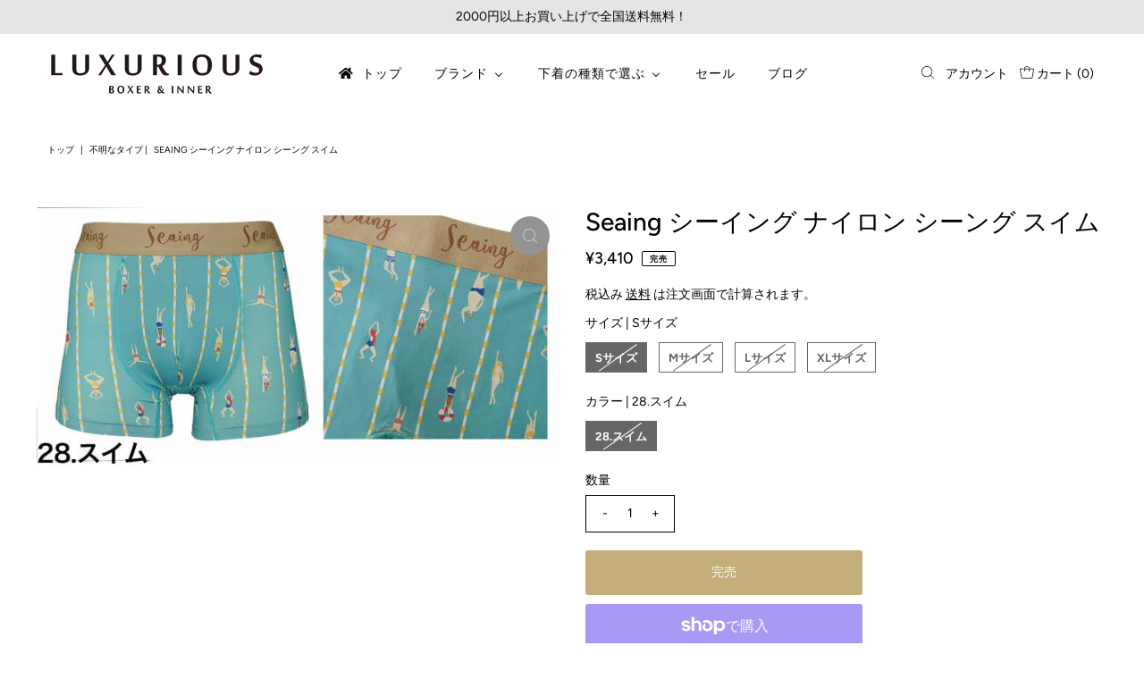

--- FILE ---
content_type: text/html; charset=utf-8
request_url: https://luxurious-tokyo.com/products/seaing-%E3%82%B7%E3%83%BC%E3%82%A4%E3%83%B3%E3%82%B0-%E3%83%8A%E3%82%A4%E3%83%AD%E3%83%B3-%E3%82%B7%E3%83%BC%E3%83%B3%E3%82%B0-%E3%82%B9%E3%82%A4%E3%83%A0
body_size: 42872
content:
<!DOCTYPE html>
<html class="no-js" lang="ja">
<head>
  <meta charset="utf-8" />
  <meta name="viewport" content="width=device-width,initial-scale=1">

  <!-- Establish early connection to external domains -->
  <link rel="preconnect" href="https://cdn.shopify.com" crossorigin>
  <link rel="preconnect" href="https://fonts.shopify.com" crossorigin>
  <link rel="preconnect" href="https://monorail-edge.shopifysvc.com">
  <link rel="preconnect" href="//ajax.googleapis.com" crossorigin /><!-- Preload onDomain stylesheets and script libraries -->
  <link rel="preload" href="//luxurious-tokyo.com/cdn/shop/t/7/assets/stylesheet.css?v=71637041208709206021644507629" as="style">
  <link rel="preload" as="font" href="//luxurious-tokyo.com/cdn/fonts/figtree/figtree_n4.3c0838aba1701047e60be6a99a1b0a40ce9b8419.woff2" type="font/woff2" crossorigin>
  <link rel="preload" as="font" href="//luxurious-tokyo.com/cdn/fonts/figtree/figtree_n4.3c0838aba1701047e60be6a99a1b0a40ce9b8419.woff2" type="font/woff2" crossorigin>
  <link rel="preload" as="font" href="//luxurious-tokyo.com/cdn/fonts/figtree/figtree_n5.3b6b7df38aa5986536945796e1f947445832047c.woff2" type="font/woff2" crossorigin>
  <link rel="preload" href="//luxurious-tokyo.com/cdn/shop/t/7/assets/eventemitter3.min.js?v=27939738353326123541644507629" as="script">
  <link rel="preload" href="//luxurious-tokyo.com/cdn/shop/t/7/assets/theme.js?v=8000592865136748091644507628" as="script">
  <link rel="preload" href="//luxurious-tokyo.com/cdn/shopifycloud/storefront/assets/themes_support/option_selection-b017cd28.js" as="script">

  <link rel="shortcut icon" href="//luxurious-tokyo.com/cdn/shop/files/a_274e89ae-92e7-4fea-ad4d-b5526e4de5df_32x32.jpg?v=1645076203" type="image/png" />
  <link rel="canonical" href="https://luxurious-tokyo.com/products/seaing-%e3%82%b7%e3%83%bc%e3%82%a4%e3%83%b3%e3%82%b0-%e3%83%8a%e3%82%a4%e3%83%ad%e3%83%b3-%e3%82%b7%e3%83%bc%e3%83%b3%e3%82%b0-%e3%82%b9%e3%82%a4%e3%83%a0" />

  <title>Seaing シーイング ナイロン シーング スイム &ndash; ラグジュリアス インナーワールド</title>
  <meta name="description" content="→ Seaingの全商品を見る Sea(海) × Sewing(裁縫) Seaing（シーング）とはこの2つの言葉を合わせた造語です。 Love the SEA , to all of the people 海を感じる、アンダーウェアを提案します。 besed on ALOHA - BEACH - SURF - NATURE デザイン 海水でも着用可能なナイロンシリーズ。速乾性も高く、ボードショーツのインナーとしてもご使用頂けます。 素材 上質なナイロンで履き心地も最高です。 適応サイズ(cm) サイズ Ｓサイズ Ｍサイズ Ｌサイズ ＸＬサイズ ウエスト 64〜76 74〜86 84〜96 94〜106 INFOMATION ブラン" />

  
<meta property="og:image" content="http://luxurious-tokyo.com/cdn/shop/products/28-SWIM.jpg?v=1655708347">
  <meta property="og:image:secure_url" content="https://luxurious-tokyo.com/cdn/shop/products/28-SWIM.jpg?v=1655708347">
  <meta property="og:image:width" content="700">
  <meta property="og:image:height" content="350">

<meta property="og:site_name" content="ラグジュリアス インナーワールド">



  <meta name="twitter:card" content="summary">


  <meta name="twitter:site" content="@">


  <meta name="twitter:title" content="Seaing シーイング ナイロン シーング スイム">
  <meta name="twitter:description" content="    → Seaingの全商品を見る     Sea(海) × Sewing(裁縫) Seaing（シーング）とはこの2つの言葉を合わせた造語です。 Love the SEA , to all of the people 海を感じる、アンダーウェアを提案します。 besed on ALOHA - BEACH - SURF - NATURE 



デザイン



海水でも着用可能なナイロンシリー">
  <meta name="twitter:image" content="https://luxurious-tokyo.com/cdn/shop/products/28-SWIM_large.jpg?v=1655708347">
  <meta name="twitter:image:width" content="480">
  <meta name="twitter:image:height" content="480">


  
 <script type="application/ld+json">
   {
     "@context": "https://schema.org",
     "@type": "Product",
     "id": "seaing-シーイング-ナイロン-シーング-スイム",
     "url": "https:\/\/luxurious-tokyo.com\/products\/seaing-%E3%82%B7%E3%83%BC%E3%82%A4%E3%83%B3%E3%82%B0-%E3%83%8A%E3%82%A4%E3%83%AD%E3%83%B3-%E3%82%B7%E3%83%BC%E3%83%B3%E3%82%B0-%E3%82%B9%E3%82%A4%E3%83%A0",
     "image": "\/\/luxurious-tokyo.com\/cdn\/shop\/products\/28-SWIM.jpg?v=1655708347",
     "name": "Seaing シーイング ナイロン シーング スイム",
     "brand": "ラグジュリアス インナーワールド",
     "description": "\u003c!--EC-UP_Breadcrumbs_1_STARTEC-UP_Breadcrumbs_1_END--\u003e\u003c!--EC-UP_Rakuichi_1_START--\u003e\u003c!--EC-UP_Rakuichi_1_END--\u003e\u003cbr\u003e\u003cbr\u003e\u003c!-- クーポンここから --\u003e \u003c!-- クーポンここまで --\u003e \u003ca href=\"https:\/\/luxurious-tokyo.com\/collections\/seaing-%E3%82%B7%E3%83%BC%E3%82%A4%E3%83%B3%E3%82%B0\"\u003e \u003cimg src=\"https:\/\/www.rakuten.ne.jp\/gold\/luxurious\/images\/brand\/bnr\/seaing\/allitem.gif\" width=\"100%\"\u003e\u003cbr\u003e → Seaingの全商品を見る\u003c\/a\u003e \u003c!-- ■■■　画像一覧　ここから↓■■■ --\u003e \u003cimg src=\"https:\/\/cdn.shopify.com\/s\/files\/1\/0500\/8549\/4950\/files\/28-SWIM.jpg?v=1655708331\" width=\"100%\"\u003e \u003c!-- ■■■　画像一覧　ここまで↑■■■ --\u003e \u003cbr\u003e\u003cbr\u003e Sea(海) × Sewing(裁縫)\u003cbr\u003e\u003cbr\u003e Seaing（シーング）とはこの2つの言葉を合わせた造語です。\u003cbr\u003e Love the SEA , to all of the people\u003cbr\u003e 海を感じる、アンダーウェアを提案します。\u003cbr\u003e\u003cbr\u003e besed on\u003cbr\u003e ALOHA - BEACH - SURF - NATURE \u003cbr\u003e\u003cbr\u003e\u003cbr\u003e\n\u003ctable width=\"100%\" border=\"0\" cellpadding=\"0\" cellspacing=\"0\"\u003e\n\u003ctbody\u003e\n\u003ctr bgcolor=\"#cccccc\"\u003e\n\u003cth height=\"30\"\u003eデザイン\u003c\/th\u003e\n\u003c\/tr\u003e\n\u003ctr\u003e\n\u003ctd\u003e\n\u003cp\u003e海水でも着用可能なナイロンシリーズ。速乾性も高く、ボードショーツのインナーとしてもご使用頂けます。\u003c\/p\u003e\n\u003c\/td\u003e\n\u003c\/tr\u003e\n\u003ctr bgcolor=\"#cccccc\"\u003e\n\u003cth height=\"30\"\u003e素材\u003c\/th\u003e\n\u003c\/tr\u003e\n\u003ctr\u003e\n\u003ctd\u003e\n\u003cp\u003e上質なナイロンで履き心地も最高です。\u003c\/p\u003e\n\u003c\/td\u003e\n\u003c\/tr\u003e\n\u003c\/tbody\u003e\n\u003c\/table\u003e\n\u003cbr\u003e\n\u003cp\u003e適応サイズ(cm)\u003c\/p\u003e\n\u003ctable width=\"100%\" border=\"0\" cellpadding=\"0\" cellspacing=\"1\" bgcolor=\"#d3d3d3\"\u003e\n\u003ctbody\u003e\n\u003ctr bgcolor=\"#ffffff\" align=\"center\" valign=\"middle\" height=\"30\"\u003e\n\u003cth width=\"80\" bgcolor=\"#efefef\"\u003eサイズ\u003c\/th\u003e\n\u003ctd\u003eＳサイズ\u003c\/td\u003e\n\u003ctd\u003eＭサイズ\u003c\/td\u003e\n\u003ctd\u003eＬサイズ\u003c\/td\u003e\n\u003ctd\u003eＸＬサイズ\u003c\/td\u003e\n\u003c\/tr\u003e\n\u003ctr bgcolor=\"#ffffff\" align=\"center\" valign=\"middle\" height=\"30\"\u003e\n\u003cth width=\"80\" bgcolor=\"#efefef\"\u003eウエスト\u003c\/th\u003e\n\u003ctd\u003e64〜76\u003c\/td\u003e\n\u003ctd\u003e74〜86\u003c\/td\u003e\n\u003ctd\u003e84〜96\u003c\/td\u003e\n\u003ctd\u003e94〜106\u003c\/td\u003e\n\u003c\/tr\u003e\n\u003c\/tbody\u003e\n\u003c\/table\u003e\n\u003cp\u003eINFOMATION\u003c\/p\u003e\n\u003ctable width=\"100%\" border=\"0\" cellpadding=\"0\" cellspacing=\"1\" bgcolor=\"#d3d3d3\"\u003e\n\u003ctbody\u003e\n\u003ctr bgcolor=\"#ffffff\" align=\"center\" valign=\"middle\" height=\"30\"\u003e\n\u003cth width=\"80\" bgcolor=\"#efefef\"\u003eブランド\u003c\/th\u003e\n\u003ctd\u003eSeaing シーイング\u003c\/td\u003e\n\u003c\/tr\u003e\n\u003ctr bgcolor=\"#ffffff\" align=\"center\" valign=\"middle\" height=\"30\"\u003e\n\u003cth bgcolor=\"#efefef\"\u003e素材\u003c\/th\u003e\n\u003ctd\u003eナイロン：95% ポリウレタン：5%\u003c\/td\u003e\n\u003c\/tr\u003e\n\u003ctr bgcolor=\"#ffffff\" align=\"center\" valign=\"middle\" height=\"30\"\u003e\n\u003cth bgcolor=\"#efefef\"\u003e注意\u003c\/th\u003e\n\u003ctd\u003e※ご覧頂いている画像の色と実際の商品の色目が違う場合がございます。\u003cbr\u003e\n\u003c\/td\u003e\n\u003c\/tr\u003e\n\u003c\/tbody\u003e\n\u003c\/table\u003e\n\u003cbr\u003e \u003cbr\u003e \u003c!-- ■販売オプション画像■ --\u003e \u003cimg src=\"https:\/\/www.rakuten.ne.jp\/gold\/luxurious\/images\/lapping.jpg\" width=\"100%\"\u003e  \u003cbr\u003e\u003cbr\u003e \u003cimg src=\"https:\/\/www.rakuten.ne.jp\/gold\/luxurious\/images\/gazou\/konpo.jpg\" width=\"100%\"\u003e \u003cbr\u003e\u003cbr\u003e \u003cimg src=\"https:\/\/www.rakuten.ne.jp\/gold\/luxurious\/images\/gazou\/asuraku.jpg\" width=\"100%\"\u003e \u003cbr\u003e\u003cbr\u003e \u003cimg src=\"https:\/\/www.rakuten.ne.jp\/gold\/luxurious\/images\/gazou\/calendar.jpg\" width=\"100%\"\u003e \u003cbr\u003e\u003cbr\u003e \u003cimg src=\"https:\/\/www.rakuten.ne.jp\/gold\/luxurious\/images\/gazou\/review.jpg\" width=\"100%\"\u003e \u003cbr\u003e\u003cbr\u003e \u003c!-- ■ここまで販売オプション画像■ --\u003e \u003cbr\u003e\u003cbr\u003e\u003cbr\u003e \u003ca href=\"https:\/\/item.rakuten.co.jp\/luxurious\/seaing-nylon\/\"\u003e \u003cimg src=\"https:\/\/image.rakuten.co.jp\/luxurious\/cabinet\/seaing\/s2-01.jpg\" width=\"50%\" border=\"0\"\u003e\u003cbr\u003e \u003cspan style=\"font-size: large;\" size=\"4\"\u003e他デザインはこちら\u003cbr\u003e\u003cbr\u003e \u003c\/span\u003e \u003c\/a\u003e \u003cbr\u003eギフト・プレゼント用ラッピング無料！\u003cbr\u003e12:00までのご注文で即日発送！\u003chr\u003e\u003ca href=\"https:\/\/luxurious-tokyo.com\/collections\/%E3%82%BB%E3%83%BC%E3%83%AB-sale\"\u003e→\u003cspan size=\"5\" style=\"font-size: x-large;\"\u003eセール品\u003c\/span\u003e\u003c\/a\u003e\u003cbr\u003e\u003cbr\u003e \u003ca href=\"https:\/\/luxurious-tokyo.com\/collections\/newest-products\"\u003e→\u003cspan size=\"5\" style=\"font-size: x-large;\"\u003e新作\u003c\/span\u003e\u003c\/a\u003e\u003cbr\u003e\u003cbr\u003e\u003ca href=\"https:\/\/luxurious-tokyo.com\/search?type=product\u0026amp;q=%E3%82%BD%E3%83%83%E3%82%AF%E3%82%B9\"\u003e→\u003cspan size=\"5\" style=\"font-size: x-large;\"\u003eソックス・靴下\u003c\/span\u003e\u003c\/a\u003e\u003cbr\u003e\u003cbr\u003e\u003ca href=\"https:\/\/luxurious-tokyo.com\/collections\"\u003e→\u003cspan size=\"5\" style=\"font-size: x-large;\"\u003eブランド一覧\u003c\/span\u003e\u003c\/a\u003e\u003cbr\u003e\u003cbr\u003e\u003chr\u003e\u003cbr\u003e\u003c!--EC-UP_SameTimeEC-UP_Similar_1_END--\u003e","sku": "S2-S-S4004-SWIM","offers": [
        
        {
           "@type": "Offer",
           "price": "3,410",
           "priceCurrency": "JPY",
           "availability": "http://schema.org/InStock",
           "priceValidUntil": "2030-01-01",
           "url": "\/products\/seaing-%E3%82%B7%E3%83%BC%E3%82%A4%E3%83%B3%E3%82%B0-%E3%83%8A%E3%82%A4%E3%83%AD%E3%83%B3-%E3%82%B7%E3%83%BC%E3%83%B3%E3%82%B0-%E3%82%B9%E3%82%A4%E3%83%A0"
         },
       
        {
           "@type": "Offer",
           "price": "3,410",
           "priceCurrency": "JPY",
           "availability": "http://schema.org/InStock",
           "priceValidUntil": "2030-01-01",
           "url": "\/products\/seaing-%E3%82%B7%E3%83%BC%E3%82%A4%E3%83%B3%E3%82%B0-%E3%83%8A%E3%82%A4%E3%83%AD%E3%83%B3-%E3%82%B7%E3%83%BC%E3%83%B3%E3%82%B0-%E3%82%B9%E3%82%A4%E3%83%A0"
         },
       
        {
           "@type": "Offer",
           "price": "3,410",
           "priceCurrency": "JPY",
           "availability": "http://schema.org/InStock",
           "priceValidUntil": "2030-01-01",
           "url": "\/products\/seaing-%E3%82%B7%E3%83%BC%E3%82%A4%E3%83%B3%E3%82%B0-%E3%83%8A%E3%82%A4%E3%83%AD%E3%83%B3-%E3%82%B7%E3%83%BC%E3%83%B3%E3%82%B0-%E3%82%B9%E3%82%A4%E3%83%A0"
         },
       
        {
           "@type": "Offer",
           "price": "3,410",
           "priceCurrency": "JPY",
           "availability": "http://schema.org/InStock",
           "priceValidUntil": "2030-01-01",
           "url": "\/products\/seaing-%E3%82%B7%E3%83%BC%E3%82%A4%E3%83%B3%E3%82%B0-%E3%83%8A%E3%82%A4%E3%83%AD%E3%83%B3-%E3%82%B7%E3%83%BC%E3%83%B3%E3%82%B0-%E3%82%B9%E3%82%A4%E3%83%A0"
         }
       
     ]}
 </script>


  <style data-shopify>
:root {
    --main-family: Figtree;
    --main-weight: 400;
    --main-style: normal;
    --nav-family: Figtree;
    --nav-weight: 400;
    --nav-style: normal;
    --heading-family: Figtree;
    --heading-weight: 500;
    --heading-style: 500;

    --font-size: 14px;
    --h1-size: 28px;
    --h2-size: 25px;
    --h3-size: 22px;
    --nav-size: 14px;
    --supersize-h3: calc(22px * 2);

    --section-title-border: bottom-only-short;
    --heading-border-weight: 3px;

    --announcement-bar-background: #e5e5e5;
    --announcement-bar-text-color: #000000;
    --top-bar-links-active: #000000;
    --top-bar-links-bg-active: #ffffff;
    --header-wrapper-background: #ffffff;
    --logo-color: #000000;
    --header-text-color: #000000;
    --navigation: #ffffff;
    --nav-color: #000000;
    --background: #ffffff;
    --text-color: #000000;
    --dotted-color: #dddddd;
    --sale-color: #d10000;
    --button-color: #000000;
    --button-text: #ffffff;
    --button-hover: #1a1a1a;
    --secondary-button-color: #c2ad7b;
    --secondary-button-text: #ffffff;
    --secondary-button-hover: #d2c39e;
    --directional-background: #939393;
    --directional-color: #d1d1d1;
    --directional-hover-background: #acacac;
    --swatch-width: 40px;
    --swatch-height: 34px;
    --swatch-tooltip-left: -28px;
    --footer-background: #2b2b2b;
    --footer-text-color: #ffffff;
    --cs1-color: #000;
    --cs1-background: #ffffff;
    --cs2-color: #000;
    --cs2-background: #f5f5f5;
    --cs3-color: #ffffff;
    --cs3-background: #252525;
    --keyboard-focus: #000000;
    --focus-border-style: dotted;
    --focus-border-weight: 1px;
    --section-padding: 30px;
    --grid-text-alignment: center;
    --posted-color: #333333;
    --article-title-color: #4d4d4d;
    --article-caption-color: ;
    --close-color: #b3b3b3;
    --text-color-darken-30: #000000;
    --thumbnail-outline-color: #666666;
    --select-arrow-bg: url(//luxurious-tokyo.com/cdn/shop/t/7/assets/select-arrow.png?v=112595941721225094991644507630);
    --free-shipping-bg: #c2ad7b;
    --free-shipping-text: #fff;
    --color-filter-size: 26px;

    --error-msg-dark: #e81000;
    --error-msg-light: #ffeae8;
    --success-msg-dark: #007f5f;
    --success-msg-light: #e5fff8;

    --color-body-text: var(--text-color);
    --color-body: var(--background);
    --color-bg: var(--background);

    --star-active: rgb(0, 0, 0);
    --star-inactive: rgb(128, 128, 128);
  }
  @media (max-width: 740px) {
    :root {
      --font-size: calc(14px - (14px * 0.15));
      --nav-size: calc(14px - (14px * 0.15));
      --h1-size: calc(28px - (28px * 0.15));
      --h2-size: calc(25px - (25px * 0.15));
      --h3-size: calc(22px - (22px * 0.15));
      --supersize-h3: calc(22px * 1.5);
    }
  }
</style>


  <link rel="stylesheet" href="//luxurious-tokyo.com/cdn/shop/t/7/assets/stylesheet.css?v=71637041208709206021644507629" type="text/css">

  <style>
    @font-face {
  font-family: Figtree;
  font-weight: 400;
  font-style: normal;
  font-display: swap;
  src: url("//luxurious-tokyo.com/cdn/fonts/figtree/figtree_n4.3c0838aba1701047e60be6a99a1b0a40ce9b8419.woff2") format("woff2"),
       url("//luxurious-tokyo.com/cdn/fonts/figtree/figtree_n4.c0575d1db21fc3821f17fd6617d3dee552312137.woff") format("woff");
}

    @font-face {
  font-family: Figtree;
  font-weight: 400;
  font-style: normal;
  font-display: swap;
  src: url("//luxurious-tokyo.com/cdn/fonts/figtree/figtree_n4.3c0838aba1701047e60be6a99a1b0a40ce9b8419.woff2") format("woff2"),
       url("//luxurious-tokyo.com/cdn/fonts/figtree/figtree_n4.c0575d1db21fc3821f17fd6617d3dee552312137.woff") format("woff");
}

    @font-face {
  font-family: Figtree;
  font-weight: 500;
  font-style: normal;
  font-display: swap;
  src: url("//luxurious-tokyo.com/cdn/fonts/figtree/figtree_n5.3b6b7df38aa5986536945796e1f947445832047c.woff2") format("woff2"),
       url("//luxurious-tokyo.com/cdn/fonts/figtree/figtree_n5.f26bf6dcae278b0ed902605f6605fa3338e81dab.woff") format("woff");
}

    @font-face {
  font-family: Figtree;
  font-weight: 700;
  font-style: normal;
  font-display: swap;
  src: url("//luxurious-tokyo.com/cdn/fonts/figtree/figtree_n7.2fd9bfe01586148e644724096c9d75e8c7a90e55.woff2") format("woff2"),
       url("//luxurious-tokyo.com/cdn/fonts/figtree/figtree_n7.ea05de92d862f9594794ab281c4c3a67501ef5fc.woff") format("woff");
}

    @font-face {
  font-family: Figtree;
  font-weight: 400;
  font-style: italic;
  font-display: swap;
  src: url("//luxurious-tokyo.com/cdn/fonts/figtree/figtree_i4.89f7a4275c064845c304a4cf8a4a586060656db2.woff2") format("woff2"),
       url("//luxurious-tokyo.com/cdn/fonts/figtree/figtree_i4.6f955aaaafc55a22ffc1f32ecf3756859a5ad3e2.woff") format("woff");
}

    @font-face {
  font-family: Figtree;
  font-weight: 700;
  font-style: italic;
  font-display: swap;
  src: url("//luxurious-tokyo.com/cdn/fonts/figtree/figtree_i7.06add7096a6f2ab742e09ec7e498115904eda1fe.woff2") format("woff2"),
       url("//luxurious-tokyo.com/cdn/fonts/figtree/figtree_i7.ee584b5fcaccdbb5518c0228158941f8df81b101.woff") format("woff");
}

  </style>

  
  <script>window.performance && window.performance.mark && window.performance.mark('shopify.content_for_header.start');</script><meta name="facebook-domain-verification" content="a2yztlttidvochyt1wj5ad8cz9e34x">
<meta name="facebook-domain-verification" content="p9e8853yv2ao4mov4cigjitl25jv4a">
<meta id="shopify-digital-wallet" name="shopify-digital-wallet" content="/50085494950/digital_wallets/dialog">
<meta name="shopify-checkout-api-token" content="927af4ce7a4b8852e4103a614cca7bba">
<link rel="alternate" type="application/json+oembed" href="https://luxurious-tokyo.com/products/seaing-%e3%82%b7%e3%83%bc%e3%82%a4%e3%83%b3%e3%82%b0-%e3%83%8a%e3%82%a4%e3%83%ad%e3%83%b3-%e3%82%b7%e3%83%bc%e3%83%b3%e3%82%b0-%e3%82%b9%e3%82%a4%e3%83%a0.oembed">
<script async="async" src="/checkouts/internal/preloads.js?locale=ja-JP"></script>
<link rel="preconnect" href="https://shop.app" crossorigin="anonymous">
<script async="async" src="https://shop.app/checkouts/internal/preloads.js?locale=ja-JP&shop_id=50085494950" crossorigin="anonymous"></script>
<script id="shopify-features" type="application/json">{"accessToken":"927af4ce7a4b8852e4103a614cca7bba","betas":["rich-media-storefront-analytics"],"domain":"luxurious-tokyo.com","predictiveSearch":false,"shopId":50085494950,"locale":"ja"}</script>
<script>var Shopify = Shopify || {};
Shopify.shop = "luxurious-tokyo.myshopify.com";
Shopify.locale = "ja";
Shopify.currency = {"active":"JPY","rate":"1.0"};
Shopify.country = "JP";
Shopify.theme = {"name":"Vantage","id":128835125414,"schema_name":"Vantage","schema_version":"8.4","theme_store_id":459,"role":"main"};
Shopify.theme.handle = "null";
Shopify.theme.style = {"id":null,"handle":null};
Shopify.cdnHost = "luxurious-tokyo.com/cdn";
Shopify.routes = Shopify.routes || {};
Shopify.routes.root = "/";</script>
<script type="module">!function(o){(o.Shopify=o.Shopify||{}).modules=!0}(window);</script>
<script>!function(o){function n(){var o=[];function n(){o.push(Array.prototype.slice.apply(arguments))}return n.q=o,n}var t=o.Shopify=o.Shopify||{};t.loadFeatures=n(),t.autoloadFeatures=n()}(window);</script>
<script>
  window.ShopifyPay = window.ShopifyPay || {};
  window.ShopifyPay.apiHost = "shop.app\/pay";
  window.ShopifyPay.redirectState = null;
</script>
<script id="shop-js-analytics" type="application/json">{"pageType":"product"}</script>
<script defer="defer" async type="module" src="//luxurious-tokyo.com/cdn/shopifycloud/shop-js/modules/v2/client.init-shop-cart-sync_CHE6QNUr.ja.esm.js"></script>
<script defer="defer" async type="module" src="//luxurious-tokyo.com/cdn/shopifycloud/shop-js/modules/v2/chunk.common_D98kRh4-.esm.js"></script>
<script defer="defer" async type="module" src="//luxurious-tokyo.com/cdn/shopifycloud/shop-js/modules/v2/chunk.modal_BNwoMci-.esm.js"></script>
<script type="module">
  await import("//luxurious-tokyo.com/cdn/shopifycloud/shop-js/modules/v2/client.init-shop-cart-sync_CHE6QNUr.ja.esm.js");
await import("//luxurious-tokyo.com/cdn/shopifycloud/shop-js/modules/v2/chunk.common_D98kRh4-.esm.js");
await import("//luxurious-tokyo.com/cdn/shopifycloud/shop-js/modules/v2/chunk.modal_BNwoMci-.esm.js");

  window.Shopify.SignInWithShop?.initShopCartSync?.({"fedCMEnabled":true,"windoidEnabled":true});

</script>
<script>
  window.Shopify = window.Shopify || {};
  if (!window.Shopify.featureAssets) window.Shopify.featureAssets = {};
  window.Shopify.featureAssets['shop-js'] = {"shop-cart-sync":["modules/v2/client.shop-cart-sync_Fn6E0AvD.ja.esm.js","modules/v2/chunk.common_D98kRh4-.esm.js","modules/v2/chunk.modal_BNwoMci-.esm.js"],"init-fed-cm":["modules/v2/client.init-fed-cm_sYFpctDP.ja.esm.js","modules/v2/chunk.common_D98kRh4-.esm.js","modules/v2/chunk.modal_BNwoMci-.esm.js"],"shop-toast-manager":["modules/v2/client.shop-toast-manager_Cm6TtnXd.ja.esm.js","modules/v2/chunk.common_D98kRh4-.esm.js","modules/v2/chunk.modal_BNwoMci-.esm.js"],"init-shop-cart-sync":["modules/v2/client.init-shop-cart-sync_CHE6QNUr.ja.esm.js","modules/v2/chunk.common_D98kRh4-.esm.js","modules/v2/chunk.modal_BNwoMci-.esm.js"],"shop-button":["modules/v2/client.shop-button_CZ95wHjv.ja.esm.js","modules/v2/chunk.common_D98kRh4-.esm.js","modules/v2/chunk.modal_BNwoMci-.esm.js"],"init-windoid":["modules/v2/client.init-windoid_BTB72QS9.ja.esm.js","modules/v2/chunk.common_D98kRh4-.esm.js","modules/v2/chunk.modal_BNwoMci-.esm.js"],"shop-cash-offers":["modules/v2/client.shop-cash-offers_BFHBnhKY.ja.esm.js","modules/v2/chunk.common_D98kRh4-.esm.js","modules/v2/chunk.modal_BNwoMci-.esm.js"],"pay-button":["modules/v2/client.pay-button_DTH50Rzq.ja.esm.js","modules/v2/chunk.common_D98kRh4-.esm.js","modules/v2/chunk.modal_BNwoMci-.esm.js"],"init-customer-accounts":["modules/v2/client.init-customer-accounts_BUGn0cIS.ja.esm.js","modules/v2/client.shop-login-button_B-yi3nMN.ja.esm.js","modules/v2/chunk.common_D98kRh4-.esm.js","modules/v2/chunk.modal_BNwoMci-.esm.js"],"avatar":["modules/v2/client.avatar_BTnouDA3.ja.esm.js"],"checkout-modal":["modules/v2/client.checkout-modal_B9SXRRFG.ja.esm.js","modules/v2/chunk.common_D98kRh4-.esm.js","modules/v2/chunk.modal_BNwoMci-.esm.js"],"init-shop-for-new-customer-accounts":["modules/v2/client.init-shop-for-new-customer-accounts_CoX20XDP.ja.esm.js","modules/v2/client.shop-login-button_B-yi3nMN.ja.esm.js","modules/v2/chunk.common_D98kRh4-.esm.js","modules/v2/chunk.modal_BNwoMci-.esm.js"],"init-customer-accounts-sign-up":["modules/v2/client.init-customer-accounts-sign-up_CSeMJfz-.ja.esm.js","modules/v2/client.shop-login-button_B-yi3nMN.ja.esm.js","modules/v2/chunk.common_D98kRh4-.esm.js","modules/v2/chunk.modal_BNwoMci-.esm.js"],"init-shop-email-lookup-coordinator":["modules/v2/client.init-shop-email-lookup-coordinator_DazyVOqY.ja.esm.js","modules/v2/chunk.common_D98kRh4-.esm.js","modules/v2/chunk.modal_BNwoMci-.esm.js"],"shop-follow-button":["modules/v2/client.shop-follow-button_DjSWKMco.ja.esm.js","modules/v2/chunk.common_D98kRh4-.esm.js","modules/v2/chunk.modal_BNwoMci-.esm.js"],"shop-login-button":["modules/v2/client.shop-login-button_B-yi3nMN.ja.esm.js","modules/v2/chunk.common_D98kRh4-.esm.js","modules/v2/chunk.modal_BNwoMci-.esm.js"],"shop-login":["modules/v2/client.shop-login_BdZnYXk6.ja.esm.js","modules/v2/chunk.common_D98kRh4-.esm.js","modules/v2/chunk.modal_BNwoMci-.esm.js"],"lead-capture":["modules/v2/client.lead-capture_emq1eXKF.ja.esm.js","modules/v2/chunk.common_D98kRh4-.esm.js","modules/v2/chunk.modal_BNwoMci-.esm.js"],"payment-terms":["modules/v2/client.payment-terms_CeWs54sX.ja.esm.js","modules/v2/chunk.common_D98kRh4-.esm.js","modules/v2/chunk.modal_BNwoMci-.esm.js"]};
</script>
<script>(function() {
  var isLoaded = false;
  function asyncLoad() {
    if (isLoaded) return;
    isLoaded = true;
    var urls = ["https:\/\/instafeed.nfcube.com\/cdn\/eafdfffaed0986c65af75add132ad0ee.js?shop=luxurious-tokyo.myshopify.com"];
    for (var i = 0; i < urls.length; i++) {
      var s = document.createElement('script');
      s.type = 'text/javascript';
      s.async = true;
      s.src = urls[i];
      var x = document.getElementsByTagName('script')[0];
      x.parentNode.insertBefore(s, x);
    }
  };
  if(window.attachEvent) {
    window.attachEvent('onload', asyncLoad);
  } else {
    window.addEventListener('load', asyncLoad, false);
  }
})();</script>
<script id="__st">var __st={"a":50085494950,"offset":32400,"reqid":"777318c3-35d2-4a29-b229-3eca00817663-1769681310","pageurl":"luxurious-tokyo.com\/products\/seaing-%E3%82%B7%E3%83%BC%E3%82%A4%E3%83%B3%E3%82%B0-%E3%83%8A%E3%82%A4%E3%83%AD%E3%83%B3-%E3%82%B7%E3%83%BC%E3%83%B3%E3%82%B0-%E3%82%B9%E3%82%A4%E3%83%A0","u":"418a2fd1e37c","p":"product","rtyp":"product","rid":7423159074982};</script>
<script>window.ShopifyPaypalV4VisibilityTracking = true;</script>
<script id="captcha-bootstrap">!function(){'use strict';const t='contact',e='account',n='new_comment',o=[[t,t],['blogs',n],['comments',n],[t,'customer']],c=[[e,'customer_login'],[e,'guest_login'],[e,'recover_customer_password'],[e,'create_customer']],r=t=>t.map((([t,e])=>`form[action*='/${t}']:not([data-nocaptcha='true']) input[name='form_type'][value='${e}']`)).join(','),a=t=>()=>t?[...document.querySelectorAll(t)].map((t=>t.form)):[];function s(){const t=[...o],e=r(t);return a(e)}const i='password',u='form_key',d=['recaptcha-v3-token','g-recaptcha-response','h-captcha-response',i],f=()=>{try{return window.sessionStorage}catch{return}},m='__shopify_v',_=t=>t.elements[u];function p(t,e,n=!1){try{const o=window.sessionStorage,c=JSON.parse(o.getItem(e)),{data:r}=function(t){const{data:e,action:n}=t;return t[m]||n?{data:e,action:n}:{data:t,action:n}}(c);for(const[e,n]of Object.entries(r))t.elements[e]&&(t.elements[e].value=n);n&&o.removeItem(e)}catch(o){console.error('form repopulation failed',{error:o})}}const l='form_type',E='cptcha';function T(t){t.dataset[E]=!0}const w=window,h=w.document,L='Shopify',v='ce_forms',y='captcha';let A=!1;((t,e)=>{const n=(g='f06e6c50-85a8-45c8-87d0-21a2b65856fe',I='https://cdn.shopify.com/shopifycloud/storefront-forms-hcaptcha/ce_storefront_forms_captcha_hcaptcha.v1.5.2.iife.js',D={infoText:'hCaptchaによる保護',privacyText:'プライバシー',termsText:'利用規約'},(t,e,n)=>{const o=w[L][v],c=o.bindForm;if(c)return c(t,g,e,D).then(n);var r;o.q.push([[t,g,e,D],n]),r=I,A||(h.body.append(Object.assign(h.createElement('script'),{id:'captcha-provider',async:!0,src:r})),A=!0)});var g,I,D;w[L]=w[L]||{},w[L][v]=w[L][v]||{},w[L][v].q=[],w[L][y]=w[L][y]||{},w[L][y].protect=function(t,e){n(t,void 0,e),T(t)},Object.freeze(w[L][y]),function(t,e,n,w,h,L){const[v,y,A,g]=function(t,e,n){const i=e?o:[],u=t?c:[],d=[...i,...u],f=r(d),m=r(i),_=r(d.filter((([t,e])=>n.includes(e))));return[a(f),a(m),a(_),s()]}(w,h,L),I=t=>{const e=t.target;return e instanceof HTMLFormElement?e:e&&e.form},D=t=>v().includes(t);t.addEventListener('submit',(t=>{const e=I(t);if(!e)return;const n=D(e)&&!e.dataset.hcaptchaBound&&!e.dataset.recaptchaBound,o=_(e),c=g().includes(e)&&(!o||!o.value);(n||c)&&t.preventDefault(),c&&!n&&(function(t){try{if(!f())return;!function(t){const e=f();if(!e)return;const n=_(t);if(!n)return;const o=n.value;o&&e.removeItem(o)}(t);const e=Array.from(Array(32),(()=>Math.random().toString(36)[2])).join('');!function(t,e){_(t)||t.append(Object.assign(document.createElement('input'),{type:'hidden',name:u})),t.elements[u].value=e}(t,e),function(t,e){const n=f();if(!n)return;const o=[...t.querySelectorAll(`input[type='${i}']`)].map((({name:t})=>t)),c=[...d,...o],r={};for(const[a,s]of new FormData(t).entries())c.includes(a)||(r[a]=s);n.setItem(e,JSON.stringify({[m]:1,action:t.action,data:r}))}(t,e)}catch(e){console.error('failed to persist form',e)}}(e),e.submit())}));const S=(t,e)=>{t&&!t.dataset[E]&&(n(t,e.some((e=>e===t))),T(t))};for(const o of['focusin','change'])t.addEventListener(o,(t=>{const e=I(t);D(e)&&S(e,y())}));const B=e.get('form_key'),M=e.get(l),P=B&&M;t.addEventListener('DOMContentLoaded',(()=>{const t=y();if(P)for(const e of t)e.elements[l].value===M&&p(e,B);[...new Set([...A(),...v().filter((t=>'true'===t.dataset.shopifyCaptcha))])].forEach((e=>S(e,t)))}))}(h,new URLSearchParams(w.location.search),n,t,e,['guest_login'])})(!0,!0)}();</script>
<script integrity="sha256-4kQ18oKyAcykRKYeNunJcIwy7WH5gtpwJnB7kiuLZ1E=" data-source-attribution="shopify.loadfeatures" defer="defer" src="//luxurious-tokyo.com/cdn/shopifycloud/storefront/assets/storefront/load_feature-a0a9edcb.js" crossorigin="anonymous"></script>
<script crossorigin="anonymous" defer="defer" src="//luxurious-tokyo.com/cdn/shopifycloud/storefront/assets/shopify_pay/storefront-65b4c6d7.js?v=20250812"></script>
<script data-source-attribution="shopify.dynamic_checkout.dynamic.init">var Shopify=Shopify||{};Shopify.PaymentButton=Shopify.PaymentButton||{isStorefrontPortableWallets:!0,init:function(){window.Shopify.PaymentButton.init=function(){};var t=document.createElement("script");t.src="https://luxurious-tokyo.com/cdn/shopifycloud/portable-wallets/latest/portable-wallets.ja.js",t.type="module",document.head.appendChild(t)}};
</script>
<script data-source-attribution="shopify.dynamic_checkout.buyer_consent">
  function portableWalletsHideBuyerConsent(e){var t=document.getElementById("shopify-buyer-consent"),n=document.getElementById("shopify-subscription-policy-button");t&&n&&(t.classList.add("hidden"),t.setAttribute("aria-hidden","true"),n.removeEventListener("click",e))}function portableWalletsShowBuyerConsent(e){var t=document.getElementById("shopify-buyer-consent"),n=document.getElementById("shopify-subscription-policy-button");t&&n&&(t.classList.remove("hidden"),t.removeAttribute("aria-hidden"),n.addEventListener("click",e))}window.Shopify?.PaymentButton&&(window.Shopify.PaymentButton.hideBuyerConsent=portableWalletsHideBuyerConsent,window.Shopify.PaymentButton.showBuyerConsent=portableWalletsShowBuyerConsent);
</script>
<script>
  function portableWalletsCleanup(e){e&&e.src&&console.error("Failed to load portable wallets script "+e.src);var t=document.querySelectorAll("shopify-accelerated-checkout .shopify-payment-button__skeleton, shopify-accelerated-checkout-cart .wallet-cart-button__skeleton"),e=document.getElementById("shopify-buyer-consent");for(let e=0;e<t.length;e++)t[e].remove();e&&e.remove()}function portableWalletsNotLoadedAsModule(e){e instanceof ErrorEvent&&"string"==typeof e.message&&e.message.includes("import.meta")&&"string"==typeof e.filename&&e.filename.includes("portable-wallets")&&(window.removeEventListener("error",portableWalletsNotLoadedAsModule),window.Shopify.PaymentButton.failedToLoad=e,"loading"===document.readyState?document.addEventListener("DOMContentLoaded",window.Shopify.PaymentButton.init):window.Shopify.PaymentButton.init())}window.addEventListener("error",portableWalletsNotLoadedAsModule);
</script>

<script type="module" src="https://luxurious-tokyo.com/cdn/shopifycloud/portable-wallets/latest/portable-wallets.ja.js" onError="portableWalletsCleanup(this)" crossorigin="anonymous"></script>
<script nomodule>
  document.addEventListener("DOMContentLoaded", portableWalletsCleanup);
</script>

<link id="shopify-accelerated-checkout-styles" rel="stylesheet" media="screen" href="https://luxurious-tokyo.com/cdn/shopifycloud/portable-wallets/latest/accelerated-checkout-backwards-compat.css" crossorigin="anonymous">
<style id="shopify-accelerated-checkout-cart">
        #shopify-buyer-consent {
  margin-top: 1em;
  display: inline-block;
  width: 100%;
}

#shopify-buyer-consent.hidden {
  display: none;
}

#shopify-subscription-policy-button {
  background: none;
  border: none;
  padding: 0;
  text-decoration: underline;
  font-size: inherit;
  cursor: pointer;
}

#shopify-subscription-policy-button::before {
  box-shadow: none;
}

      </style>

<script>window.performance && window.performance.mark && window.performance.mark('shopify.content_for_header.end');</script>

<!-- BEGIN app block: shopify://apps/buddha-mega-menu-navigation/blocks/megamenu/dbb4ce56-bf86-4830-9b3d-16efbef51c6f -->
<script>
        var productImageAndPrice = [],
            collectionImages = [],
            articleImages = [],
            mmLivIcons = false,
            mmFlipClock = false,
            mmFixesUseJquery = false,
            mmNumMMI = 5,
            mmSchemaTranslation = {},
            mmMenuStrings =  {"menuStrings":{"default":{"トップ":"トップ","ブランド":"ブランド","ブランド1":"ブランド1","TOOT トゥート":"TOOT トゥート","Calvin Klein カルバンクライン":"Calvin Klein カルバンクライン","DIESEL ディーゼル":"DIESEL ディーゼル","EMPORIO ARMANI エンポリオアルマーニ":"EMPORIO ARMANI エンポリオアルマーニ","PAUL SMITH ポールスミス":"PAUL SMITH ポールスミス","Gravevault グレイブボールト":"Gravevault グレイブボールト","Ricacosta リカコスタ":"Ricacosta リカコスタ","MYPAKAGE マイパッケージ":"MYPAKAGE マイパッケージ","STANCE スタンス":"STANCE スタンス","BETONES ビトーンズ":"BETONES ビトーンズ","KOBI-ONE コビワン KOBIONE":"KOBI-ONE コビワン KOBIONE","MOSKOVA モスコバ":"MOSKOVA モスコバ","LACOSTE ラコステ":"LACOSTE ラコステ","TOMMY HILFIGER トミーヒルフィガー":"TOMMY HILFIGER トミーヒルフィガー","anapau アナパウ":"anapau アナパウ","ブランド2":"ブランド2","69SLAM ロックスラム":"69SLAM ロックスラム","TORIO トリオ":"TORIO トリオ","Seaing シーイング":"Seaing シーイング","LOCALZ ロカルズ":"LOCALZ ロカルズ","POLO RALPH LAUREN ポロラルフローレン":"POLO RALPH LAUREN ポロラルフローレン","ARMANI EXCHANGE アルマーニ エクスチェンジ":"ARMANI EXCHANGE アルマーニ エクスチェンジ","WAXX ワックス":"WAXX ワックス","Resterods レステロッズ":"Resterods レステロッズ","ethika エシカ":"ethika エシカ","SIDO シドー":"SIDO シドー","1PIU1UGUALE3 ウノピゥウノウグァーレトレ":"1PIU1UGUALE3 ウノピゥウノウグァーレトレ","SIXTIN'S シックスティンズ":"SIXTIN'S シックスティンズ","XLARGE エクストララージ":"XLARGE エクストララージ","LATESHOW レイトショー":"LATESHOW レイトショー","BODY WILD ボディワイルド":"BODY WILD ボディワイルド","FRUIT OF THE LOOM フルーツオブザルーム":"FRUIT OF THE LOOM フルーツオブザルーム","ブランド3":"ブランド3","ANDREW CHRISTIAN アンドリュークリスチャン":"ANDREW CHRISTIAN アンドリュークリスチャン","HUGO BOSS　ヒューゴボス":"HUGO BOSS　ヒューゴボス","CHAMPION チャンピオン":"CHAMPION チャンピオン","DICKIES ディッキーズ":"DICKIES ディッキーズ","SAXX サックス":"SAXX サックス","sotto capo ソットカポ":"sotto capo ソットカポ","ブランド4":"ブランド4","mana mask マナ マスク":"mana mask マナ マスク","COAL コール":"COAL コール","下着の種類で選ぶ":"下着の種類で選ぶ","下着の種類":"下着の種類","ボクサーパンツ":"ボクサーパンツ","トランクス":"トランクス","ビキニ":"ビキニ","ソックス":"ソックス","セール":"セール","ブログ":"ブログ"}},"additional":{"default":{}}} ,
            mmShopLocale = "ja",
            mmShopLocaleCollectionsRoute = "/collections",
            mmSchemaDesignJSON = [{"action":"menu-select","value":"main-menu"},{"action":"design","setting":"font_family","value":"Default"},{"action":"design","setting":"font_size","value":"13px"},{"action":"design","setting":"text_color","value":"#222222"},{"action":"design","setting":"link_hover_color","value":"#0da19a"},{"action":"design","setting":"background_hover_color","value":"#f9f9f9"},{"action":"design","setting":"background_color","value":"#ffffff"},{"action":"design","setting":"price_color","value":"#0da19a"},{"action":"design","setting":"contact_right_btn_text_color","value":"#ffffff"},{"action":"design","setting":"contact_right_btn_bg_color","value":"#3A3A3A"},{"action":"design","setting":"contact_left_bg_color","value":"#3A3A3A"},{"action":"design","setting":"contact_left_alt_color","value":"#CCCCCC"},{"action":"design","setting":"contact_left_text_color","value":"#f1f1f0"},{"action":"design","setting":"addtocart_enable","value":"true"},{"action":"design","setting":"addtocart_text_color","value":"#333333"},{"action":"design","setting":"addtocart_background_color","value":"#ffffff"},{"action":"design","setting":"addtocart_text_hover_color","value":"#ffffff"},{"action":"design","setting":"addtocart_background_hover_color","value":"#0da19a"},{"action":"design","setting":"countdown_color","value":"#ffffff"},{"action":"design","setting":"countdown_background_color","value":"#333333"},{"action":"design","setting":"vertical_font_family","value":"Default"},{"action":"design","setting":"vertical_font_size","value":"13px"},{"action":"design","setting":"vertical_text_color","value":"#ffffff"},{"action":"design","setting":"vertical_link_hover_color","value":"#ffffff"},{"action":"design","setting":"vertical_price_color","value":"#ffffff"},{"action":"design","setting":"vertical_contact_right_btn_text_color","value":"#ffffff"},{"action":"design","setting":"vertical_addtocart_enable","value":"true"},{"action":"design","setting":"vertical_addtocart_text_color","value":"#ffffff"},{"action":"design","setting":"vertical_countdown_color","value":"#ffffff"},{"action":"design","setting":"vertical_countdown_background_color","value":"#333333"},{"action":"design","setting":"vertical_addtocart_background_color","value":"#333333"},{"action":"design","setting":"vertical_contact_right_btn_bg_color","value":"#333333"},{"action":"design","setting":"vertical_contact_left_alt_color","value":"#333333"},{"action":"design","setting":"main_menu_item_columns_g82fy","value":"5"},{"action":"design","setting":"vertical_background_color","value":"#484848"}],
            mmDomChangeSkipUl = "",
            buddhaMegaMenuShop = "luxurious-tokyo.myshopify.com",
            mmWireframeCompression = "0",
            mmExtensionAssetUrl = "https://cdn.shopify.com/extensions/019abe06-4a3f-7763-88da-170e1b54169b/mega-menu-151/assets/";var bestSellersHTML = '';var newestProductsHTML = '';/* get link lists api */
        var linkLists={"main-menu" : {"title":"メインメニュー（使っていない。アプリBuddha Mega Menu Navigationを使用中）", "items":["/","/pages/%E3%82%B3%E3%83%AC%E3%82%AF%E3%82%B7%E3%83%A7%E3%83%B3%E4%B8%80%E8%A6%A7","https://luxurious-tokyo.com/search?type=product&amp;q=%E3%83%9C%E3%82%AF%E3%82%B5%E3%83%BC%E3%83%91%E3%83%B3%E3%83%84","https://luxurious-tokyo.com/search?type=product&amp;q=%E3%83%93%E3%82%AD%E3%83%8B","https://luxurious-tokyo.com/search?type=product&amp;q=%E3%83%88%E3%83%A9%E3%83%B3%E3%82%AF%E3%82%B9","https://luxurious-tokyo.com/search?type=product&amp;q=%E3%82%BD%E3%83%83%E3%82%AF%E3%82%B9","/collections/%E3%82%BB%E3%83%BC%E3%83%AB-sale","https://www.luxurious-news.com","/pages/%E5%BD%93%E3%82%B5%E3%82%A4%E3%83%88%E3%81%AB%E3%81%A4%E3%81%84%E3%81%A6",]},"footer" : {"title":"フッターメニュー", "items":["/pages/%E5%BD%93%E3%82%B5%E3%82%A4%E3%83%88%E3%81%AB%E3%81%A4%E3%81%84%E3%81%A6","/pages/%E7%89%B9%E5%AE%9A%E5%95%86%E5%8F%96%E5%BC%95%E6%B3%95%E3%81%AB%E5%9F%BA%E3%81%A5%E3%81%8F%E8%A1%A8%E7%A4%BA","/pages/%E3%81%8A%E8%B2%B7%E3%81%84%E7%89%A9%E3%82%AC%E3%82%A4%E3%83%89","https://www.luxurious-news.com/","/blogs/%E3%83%8B%E3%83%A5%E3%83%BC%E3%82%B9",]},"gift-wrapping" : {"title":"Gift wrapping", "items":["/products/gift-wrapping",]},"customer-account-main-menu" : {"title":"お客様アカウントのメインメニュー", "items":["/","https://shopify.com/50085494950/account/orders?locale=ja&amp;region_country=JP",]},};/*ENDPARSE*/

        

        /* set product prices *//* get the collection images *//* get the article images *//* customer fixes */
        var mmCustomerFixesBeforeInit = function(){ customMenuUls="#main-nav,.mobile-menu>.js-accordion"; }; var mmCustomerFixesBefore = function(){ if (tempMenuObject.u.matches("#main-nav")) { tempMenuObject.forceMenu = true; tempMenuObject.liClasses = "header__nav__list-item header__nav__dropdown-simple has_sub_menu first-level js-doubletap-to-go js-aria-expand"; tempMenuObject.aClasses = "header__nav__link dlink first-level js-open-dropdown-on-key"; tempMenuObject.liItems = tempMenuObject.u.children; } }; var mmThemeFixesBefore = function(){ if (selectedMenu=="main-menu" && tempMenuObject.u.matches("nav>.js-accordion-mobile-nav")) { tempMenuObject.skipCheck = true; tempMenuObject.forceMenu = true; tempMenuObject.liClasses = ""; tempMenuObject.aClasses = "js-accordion-link c-accordion__link"; tempMenuObject.liItems = mmNot(tempMenuObject.u.children, ".mobile-menu__item"); }}; var mmThemeFixesAfter = function(){ /* user request 750 */ mmAddStyle(" .horizontal-mega-menu .buddha-menu-item { z-index: 8000 !important; } .horizontal-mega-menu .buddha-menu-item:hover { z-index: 8001 !important; } .horizontal-mega-menu .buddha-menu-item.mega-hover { z-index: 8001 !important; } ", "themeScript"); }; 
        

        var mmWireframe = {"html" : "<li class=\"buddha-menu-item\" itemId=\"23pjw\"  ><a data-href=\"/\" href=\"/\" aria-label=\"トップ\" data-no-instant=\"\" onclick=\"mmGoToPage(this, event); return false;\"  ><i class=\"mm-icon static fas fa-home\" aria-hidden=\"true\"></i><span class=\"mm-title\">トップ</span></a></li><li class=\"buddha-menu-item\" itemId=\"g82fy\"  ><a data-href=\"no-link\" href=\"javascript:void(0);\" aria-label=\"ブランド\" data-no-instant=\"\" onclick=\"mmGoToPage(this, event); return false;\"  ><span class=\"mm-title\">ブランド</span><i class=\"mm-arrow mm-angle-down\" aria-hidden=\"true\"></i><span class=\"toggle-menu-btn\" style=\"display:none;\" title=\"Toggle menu\" onclick=\"return toggleSubmenu(this)\"><span class=\"mm-arrow-icon\"><span class=\"bar-one\"></span><span class=\"bar-two\"></span></span></span></a><ul class=\"mm-submenu simple   mm-last-level\"><li submenu-columns=\"2\" item-type=\"link-list\"  ><div class=\"mega-menu-item-container\"  ><div class=\"mm-list-name\"  ><span  ><span class=\"mm-title\">ブランド1</span></span></div><ul class=\"mm-submenu link-list   mm-last-level\"><li  ><a data-href=\"/collections/toot\" href=\"/collections/toot\" aria-label=\"TOOT トゥート\" data-no-instant=\"\" onclick=\"mmGoToPage(this, event); return false;\"  ><span class=\"mm-title\">TOOT トゥート</span></a></li><li  ><a data-href=\"/collections/calvin-klein\" href=\"/collections/calvin-klein\" aria-label=\"Calvin Klein カルバンクライン\" data-no-instant=\"\" onclick=\"mmGoToPage(this, event); return false;\"  ><span class=\"mm-title\">Calvin Klein カルバンクライン</span></a></li><li  ><a data-href=\"/collections/diesel\" href=\"/collections/diesel\" aria-label=\"DIESEL ディーゼル\" data-no-instant=\"\" onclick=\"mmGoToPage(this, event); return false;\"  ><span class=\"mm-title\">DIESEL ディーゼル</span></a></li><li  ><a data-href=\"/collections/emporio-armani\" href=\"/collections/emporio-armani\" aria-label=\"EMPORIO ARMANI エンポリオアルマーニ\" data-no-instant=\"\" onclick=\"mmGoToPage(this, event); return false;\"  ><span class=\"mm-title\">EMPORIO ARMANI エンポリオアルマーニ</span></a></li><li  ><a data-href=\"/collections/paul-smith\" href=\"/collections/paul-smith\" aria-label=\"PAUL SMITH ポールスミス\" data-no-instant=\"\" onclick=\"mmGoToPage(this, event); return false;\"  ><span class=\"mm-title\">PAUL SMITH ポールスミス</span></a></li><li  ><a data-href=\"/collections/gravevault\" href=\"/collections/gravevault\" aria-label=\"Gravevault グレイブボールト\" data-no-instant=\"\" onclick=\"mmGoToPage(this, event); return false;\"  ><span class=\"mm-title\">Gravevault グレイブボールト</span></a></li><li  ><a data-href=\"/collections/ricacosta\" href=\"/collections/ricacosta\" aria-label=\"Ricacosta リカコスタ\" data-no-instant=\"\" onclick=\"mmGoToPage(this, event); return false;\"  ><span class=\"mm-title\">Ricacosta リカコスタ</span></a></li><li  ><a data-href=\"/collections/mypakage\" href=\"/collections/mypakage\" aria-label=\"MYPAKAGE マイパッケージ\" data-no-instant=\"\" onclick=\"mmGoToPage(this, event); return false;\"  ><span class=\"mm-title\">MYPAKAGE マイパッケージ</span></a></li><li  ><a data-href=\"/collections/stance\" href=\"/collections/stance\" aria-label=\"STANCE スタンス\" data-no-instant=\"\" onclick=\"mmGoToPage(this, event); return false;\"  ><span class=\"mm-title\">STANCE スタンス</span></a></li><li  ><a data-href=\"/collections/betones\" href=\"/collections/betones\" aria-label=\"BETONES ビトーンズ\" data-no-instant=\"\" onclick=\"mmGoToPage(this, event); return false;\"  ><span class=\"mm-title\">BETONES ビトーンズ</span></a></li><li  ><a data-href=\"/collections/kobi-one\" href=\"/collections/kobi-one\" aria-label=\"KOBI-ONE コビワン KOBIONE\" data-no-instant=\"\" onclick=\"mmGoToPage(this, event); return false;\"  ><span class=\"mm-title\">KOBI-ONE コビワン KOBIONE</span></a></li><li  ><a data-href=\"/collections/moskova\" href=\"/collections/moskova\" aria-label=\"MOSKOVA モスコバ\" data-no-instant=\"\" onclick=\"mmGoToPage(this, event); return false;\"  ><span class=\"mm-title\">MOSKOVA モスコバ</span></a></li><li  ><a data-href=\"/collections/lacoste\" href=\"/collections/lacoste\" aria-label=\"LACOSTE ラコステ\" data-no-instant=\"\" onclick=\"mmGoToPage(this, event); return false;\"  ><span class=\"mm-title\">LACOSTE ラコステ</span></a></li><li  ><a data-href=\"/collections/tommy-hilfiger\" href=\"/collections/tommy-hilfiger\" aria-label=\"TOMMY HILFIGER トミーヒルフィガー\" data-no-instant=\"\" onclick=\"mmGoToPage(this, event); return false;\"  ><span class=\"mm-title\">TOMMY HILFIGER トミーヒルフィガー</span></a></li><li  ><a data-href=\"/collections/anapau\" href=\"/collections/anapau\" aria-label=\"anapau アナパウ\" data-no-instant=\"\" onclick=\"mmGoToPage(this, event); return false;\"  ><span class=\"mm-title\">anapau アナパウ</span></a></li></ul></div></li><li submenu-columns=\"1\" item-type=\"link-list\"  ><div class=\"mega-menu-item-container\"  ><div class=\"mm-list-name\"  ><span onclick=\"mmGoToPage(this); return false;\" data-href=\"#\"  ><span class=\"mm-title\">ブランド2</span></span></div><ul class=\"mm-submenu link-list   mm-last-level\"><li  ><a data-href=\"/collections/69slam\" href=\"/collections/69slam\" aria-label=\"69SLAM ロックスラム\" data-no-instant=\"\" onclick=\"mmGoToPage(this, event); return false;\"  ><span class=\"mm-title\">69SLAM ロックスラム</span></a></li><li  ><a data-href=\"/collections/torio\" href=\"/collections/torio\" aria-label=\"TORIO トリオ\" data-no-instant=\"\" onclick=\"mmGoToPage(this, event); return false;\"  ><span class=\"mm-title\">TORIO トリオ</span></a></li><li  ><a data-href=\"/collections/seaing\" href=\"/collections/seaing\" aria-label=\"Seaing シーイング\" data-no-instant=\"\" onclick=\"mmGoToPage(this, event); return false;\"  ><span class=\"mm-title\">Seaing シーイング</span></a></li><li  ><a data-href=\"/collections/localz\" href=\"/collections/localz\" aria-label=\"LOCALZ ロカルズ\" data-no-instant=\"\" onclick=\"mmGoToPage(this, event); return false;\"  ><span class=\"mm-title\">LOCALZ ロカルズ</span></a></li><li  ><a data-href=\"/collections/polo-ralph-lauren\" href=\"/collections/polo-ralph-lauren\" aria-label=\"POLO RALPH LAUREN ポロラルフローレン\" data-no-instant=\"\" onclick=\"mmGoToPage(this, event); return false;\"  ><span class=\"mm-title\">POLO RALPH LAUREN ポロラルフローレン</span></a></li><li  ><a data-href=\"/collections/armani-exchange\" href=\"/collections/armani-exchange\" aria-label=\"ARMANI EXCHANGE アルマーニ エクスチェンジ\" data-no-instant=\"\" onclick=\"mmGoToPage(this, event); return false;\"  ><span class=\"mm-title\">ARMANI EXCHANGE アルマーニ エクスチェンジ</span></a></li><li  ><a data-href=\"/collections/waxx\" href=\"/collections/waxx\" aria-label=\"WAXX ワックス\" data-no-instant=\"\" onclick=\"mmGoToPage(this, event); return false;\"  ><span class=\"mm-title\">WAXX ワックス</span></a></li><li  ><a data-href=\"/collections/resterods\" href=\"/collections/resterods\" aria-label=\"Resterods レステロッズ\" data-no-instant=\"\" onclick=\"mmGoToPage(this, event); return false;\"  ><span class=\"mm-title\">Resterods レステロッズ</span></a></li><li  ><a data-href=\"/collections/ethika\" href=\"/collections/ethika\" aria-label=\"ethika エシカ\" data-no-instant=\"\" onclick=\"mmGoToPage(this, event); return false;\"  ><span class=\"mm-title\">ethika エシカ</span></a></li><li  ><a data-href=\"/collections/sido\" href=\"/collections/sido\" aria-label=\"SIDO シドー\" data-no-instant=\"\" onclick=\"mmGoToPage(this, event); return false;\"  ><span class=\"mm-title\">SIDO シドー</span></a></li><li  ><a data-href=\"/collections/1piu1uguale3\" href=\"/collections/1piu1uguale3\" aria-label=\"1PIU1UGUALE3 ウノピゥウノウグァーレトレ\" data-no-instant=\"\" onclick=\"mmGoToPage(this, event); return false;\"  ><span class=\"mm-title\">1PIU1UGUALE3 ウノピゥウノウグァーレトレ</span></a></li><li  ><a data-href=\"/collections/sixtins\" href=\"/collections/sixtins\" aria-label=\"SIXTIN'S シックスティンズ\" data-no-instant=\"\" onclick=\"mmGoToPage(this, event); return false;\"  ><span class=\"mm-title\">SIXTIN'S シックスティンズ</span></a></li><li  ><a data-href=\"/collections/xlarge\" href=\"/collections/xlarge\" aria-label=\"XLARGE エクストララージ\" data-no-instant=\"\" onclick=\"mmGoToPage(this, event); return false;\"  ><span class=\"mm-title\">XLARGE エクストララージ</span></a></li><li  ><a data-href=\"/collections/lateshow\" href=\"/collections/lateshow\" aria-label=\"LATESHOW レイトショー\" data-no-instant=\"\" onclick=\"mmGoToPage(this, event); return false;\"  ><span class=\"mm-title\">LATESHOW レイトショー</span></a></li><li  ><a data-href=\"/collections/body-wild\" href=\"/collections/body-wild\" aria-label=\"BODY WILD ボディワイルド\" data-no-instant=\"\" onclick=\"mmGoToPage(this, event); return false;\"  ><span class=\"mm-title\">BODY WILD ボディワイルド</span></a></li><li  ><a data-href=\"/collections/fruit-of-the-loom\" href=\"/collections/fruit-of-the-loom\" aria-label=\"FRUIT OF THE LOOM フルーツオブザルーム\" data-no-instant=\"\" onclick=\"mmGoToPage(this, event); return false;\"  ><span class=\"mm-title\">FRUIT OF THE LOOM フルーツオブザルーム</span></a></li></ul></div></li><li submenu-columns=\"1\" item-type=\"link-list\"  ><div class=\"mega-menu-item-container\"  ><div class=\"mm-list-name\"  ><span onclick=\"mmGoToPage(this); return false;\" data-href=\"#\"  ><span class=\"mm-title\">ブランド3</span></span></div><ul class=\"mm-submenu link-list   mm-last-level\"><li  ><a data-href=\"/collections/andrew-christian\" href=\"/collections/andrew-christian\" aria-label=\"ANDREW CHRISTIAN アンドリュークリスチャン\" data-no-instant=\"\" onclick=\"mmGoToPage(this, event); return false;\"  ><span class=\"mm-title\">ANDREW CHRISTIAN アンドリュークリスチャン</span></a></li><li  ><a data-href=\"/collections/hugo-boss\" href=\"/collections/hugo-boss\" aria-label=\"HUGO BOSS　ヒューゴボス\" data-no-instant=\"\" onclick=\"mmGoToPage(this, event); return false;\"  ><span class=\"mm-title\">HUGO BOSS　ヒューゴボス</span></a></li><li  ><a data-href=\"/collections/champion\" href=\"/collections/champion\" aria-label=\"CHAMPION チャンピオン\" data-no-instant=\"\" onclick=\"mmGoToPage(this, event); return false;\"  ><span class=\"mm-title\">CHAMPION チャンピオン</span></a></li><li  ><a data-href=\"/collections/dickies\" href=\"/collections/dickies\" aria-label=\"DICKIES ディッキーズ\" data-no-instant=\"\" onclick=\"mmGoToPage(this, event); return false;\"  ><span class=\"mm-title\">DICKIES ディッキーズ</span></a></li><li  ><a data-href=\"/collections/saxx\" href=\"/collections/saxx\" aria-label=\"SAXX サックス\" data-no-instant=\"\" onclick=\"mmGoToPage(this, event); return false;\"  ><span class=\"mm-title\">SAXX サックス</span></a></li><li  ><a data-href=\"/collections/sotto-capo\" href=\"/collections/sotto-capo\" aria-label=\"sotto capo ソットカポ\" data-no-instant=\"\" onclick=\"mmGoToPage(this, event); return false;\"  ><span class=\"mm-title\">sotto capo ソットカポ</span></a></li></ul></div></li><li submenu-columns=\"1\" item-type=\"link-list\"  ><div class=\"mega-menu-item-container\"  ><div class=\"mm-list-name\"  ><span onclick=\"mmGoToPage(this); return false;\" data-href=\"#\"  ><span class=\"mm-title\">ブランド4</span></span></div><ul class=\"mm-submenu link-list   mm-last-level\"><li  ><a data-href=\"/collections/mana-mask\" href=\"/collections/mana-mask\" aria-label=\"mana mask マナ マスク\" data-no-instant=\"\" onclick=\"mmGoToPage(this, event); return false;\"  ><span class=\"mm-title\">mana mask マナ マスク</span></a></li><li  ><a data-href=\"/collections/coal\" href=\"/collections/coal\" aria-label=\"COAL コール\" data-no-instant=\"\" onclick=\"mmGoToPage(this, event); return false;\"  ><span class=\"mm-title\">COAL コール</span></a></li></ul></div></li></ul></li><li class=\"buddha-menu-item\" itemId=\"mLkaw\"  ><a data-href=\"no-link\" href=\"javascript:void(0);\" aria-label=\"下着の種類で選ぶ\" data-no-instant=\"\" onclick=\"mmGoToPage(this, event); return false;\"  ><span class=\"mm-title\">下着の種類で選ぶ</span><i class=\"mm-arrow mm-angle-down\" aria-hidden=\"true\"></i><span class=\"toggle-menu-btn\" style=\"display:none;\" title=\"Toggle menu\" onclick=\"return toggleSubmenu(this)\"><span class=\"mm-arrow-icon\"><span class=\"bar-one\"></span><span class=\"bar-two\"></span></span></span></a><ul class=\"mm-submenu simple   mm-last-level\"><li submenu-columns=\"1\" item-type=\"link-list\"  ><div class=\"mega-menu-item-container\"  ><div class=\"mm-list-name\"  ><span onclick=\"mmGoToPage(this); return false;\" data-href=\"#\"  ><span class=\"mm-title\">下着の種類</span></span></div><ul class=\"mm-submenu link-list   mm-last-level\"><li  ><a data-href=\"https://luxurious-tokyo.com/search?type=product&q=%E3%83%9C%E3%82%AF%E3%82%B5%E3%83%BC%E3%83%91%E3%83%B3%E3%83%84\" href=\"https://luxurious-tokyo.com/search?type=product&q=%E3%83%9C%E3%82%AF%E3%82%B5%E3%83%BC%E3%83%91%E3%83%B3%E3%83%84\" aria-label=\"ボクサーパンツ\" data-no-instant=\"\" onclick=\"mmGoToPage(this, event); return false;\"  ><span class=\"mm-title\">ボクサーパンツ</span></a></li><li  ><a data-href=\"https://luxurious-tokyo.com/search?type=product&q=%E3%83%88%E3%83%A9%E3%83%B3%E3%82%AF%E3%82%B9\" href=\"https://luxurious-tokyo.com/search?type=product&q=%E3%83%88%E3%83%A9%E3%83%B3%E3%82%AF%E3%82%B9\" aria-label=\"トランクス\" data-no-instant=\"\" onclick=\"mmGoToPage(this, event); return false;\"  ><span class=\"mm-title\">トランクス</span></a></li><li  ><a data-href=\"https://luxurious-tokyo.com/search?type=product&q=%E3%83%93%E3%82%AD%E3%83%8B\" href=\"https://luxurious-tokyo.com/search?type=product&q=%E3%83%93%E3%82%AD%E3%83%8B\" aria-label=\"ビキニ\" data-no-instant=\"\" onclick=\"mmGoToPage(this, event); return false;\"  ><span class=\"mm-title\">ビキニ</span></a></li><li  ><a data-href=\"https://luxurious-tokyo.com/search?type=product&q=%E3%83%88%E3%83%A9%E3%83%B3%E3%82%AF%E3%82%B9\" href=\"https://luxurious-tokyo.com/search?type=product&q=%E3%83%88%E3%83%A9%E3%83%B3%E3%82%AF%E3%82%B9\" aria-label=\"トランクス\" data-no-instant=\"\" onclick=\"mmGoToPage(this, event); return false;\"  ><span class=\"mm-title\">トランクス</span></a></li><li  ><a data-href=\"https://luxurious-tokyo.com/search?type=product&q=%E3%82%BD%E3%83%83%E3%82%AF%E3%82%B9\" href=\"https://luxurious-tokyo.com/search?type=product&q=%E3%82%BD%E3%83%83%E3%82%AF%E3%82%B9\" aria-label=\"ソックス\" data-no-instant=\"\" onclick=\"mmGoToPage(this, event); return false;\"  ><span class=\"mm-title\">ソックス</span></a></li></ul></div></li></ul></li><li class=\"buddha-menu-item\" itemId=\"EgOmH\"  ><a data-href=\"/collections/セール-sale\" href=\"/collections/セール-sale\" aria-label=\"セール\" data-no-instant=\"\" onclick=\"mmGoToPage(this, event); return false;\"  ><span class=\"mm-title\">セール</span></a></li><li class=\"buddha-menu-item\" itemId=\"IkkHw\"  ><a data-href=\"https://www.luxurious-news.com/\" href=\"https://www.luxurious-news.com/\" aria-label=\"ブログ\" data-no-instant=\"\" onclick=\"mmGoToPage(this, event); return false;\"  ><span class=\"mm-title\">ブログ</span></a></li>" };

        function mmLoadJS(file, async = true) {
            let script = document.createElement("script");
            script.setAttribute("src", file);
            script.setAttribute("data-no-instant", "");
            script.setAttribute("type", "text/javascript");
            script.setAttribute("async", async);
            document.head.appendChild(script);
        }
        function mmLoadCSS(file) {  
            var style = document.createElement('link');
            style.href = file;
            style.type = 'text/css';
            style.rel = 'stylesheet';
            document.head.append(style); 
        }
              
        var mmDisableWhenResIsLowerThan = '';
        var mmLoadResources = (mmDisableWhenResIsLowerThan == '' || mmDisableWhenResIsLowerThan == 0 || (mmDisableWhenResIsLowerThan > 0 && window.innerWidth>=mmDisableWhenResIsLowerThan));
        if (mmLoadResources) {
            /* load resources via js injection */
            mmLoadJS("https://cdn.shopify.com/extensions/019abe06-4a3f-7763-88da-170e1b54169b/mega-menu-151/assets/buddha-megamenu.js");
            
            mmLoadCSS("https://cdn.shopify.com/extensions/019abe06-4a3f-7763-88da-170e1b54169b/mega-menu-151/assets/buddha-megamenu2.css");mmLoadCSS("https://cdn.shopify.com/extensions/019abe06-4a3f-7763-88da-170e1b54169b/mega-menu-151/assets/fontawesome.css");}
    </script><!-- HIDE ORIGINAL MENU --><style id="mmHideOriginalMenuStyle"> #main-nav {visibility: hidden !important;} </style>
        <script>
            setTimeout(function(){
                var mmHideStyle  = document.querySelector("#mmHideOriginalMenuStyle");
                if (mmHideStyle) mmHideStyle.parentNode.removeChild(mmHideStyle);
            },10000);
        </script>
<!-- END app block --><link href="https://monorail-edge.shopifysvc.com" rel="dns-prefetch">
<script>(function(){if ("sendBeacon" in navigator && "performance" in window) {try {var session_token_from_headers = performance.getEntriesByType('navigation')[0].serverTiming.find(x => x.name == '_s').description;} catch {var session_token_from_headers = undefined;}var session_cookie_matches = document.cookie.match(/_shopify_s=([^;]*)/);var session_token_from_cookie = session_cookie_matches && session_cookie_matches.length === 2 ? session_cookie_matches[1] : "";var session_token = session_token_from_headers || session_token_from_cookie || "";function handle_abandonment_event(e) {var entries = performance.getEntries().filter(function(entry) {return /monorail-edge.shopifysvc.com/.test(entry.name);});if (!window.abandonment_tracked && entries.length === 0) {window.abandonment_tracked = true;var currentMs = Date.now();var navigation_start = performance.timing.navigationStart;var payload = {shop_id: 50085494950,url: window.location.href,navigation_start,duration: currentMs - navigation_start,session_token,page_type: "product"};window.navigator.sendBeacon("https://monorail-edge.shopifysvc.com/v1/produce", JSON.stringify({schema_id: "online_store_buyer_site_abandonment/1.1",payload: payload,metadata: {event_created_at_ms: currentMs,event_sent_at_ms: currentMs}}));}}window.addEventListener('pagehide', handle_abandonment_event);}}());</script>
<script id="web-pixels-manager-setup">(function e(e,d,r,n,o){if(void 0===o&&(o={}),!Boolean(null===(a=null===(i=window.Shopify)||void 0===i?void 0:i.analytics)||void 0===a?void 0:a.replayQueue)){var i,a;window.Shopify=window.Shopify||{};var t=window.Shopify;t.analytics=t.analytics||{};var s=t.analytics;s.replayQueue=[],s.publish=function(e,d,r){return s.replayQueue.push([e,d,r]),!0};try{self.performance.mark("wpm:start")}catch(e){}var l=function(){var e={modern:/Edge?\/(1{2}[4-9]|1[2-9]\d|[2-9]\d{2}|\d{4,})\.\d+(\.\d+|)|Firefox\/(1{2}[4-9]|1[2-9]\d|[2-9]\d{2}|\d{4,})\.\d+(\.\d+|)|Chrom(ium|e)\/(9{2}|\d{3,})\.\d+(\.\d+|)|(Maci|X1{2}).+ Version\/(15\.\d+|(1[6-9]|[2-9]\d|\d{3,})\.\d+)([,.]\d+|)( \(\w+\)|)( Mobile\/\w+|) Safari\/|Chrome.+OPR\/(9{2}|\d{3,})\.\d+\.\d+|(CPU[ +]OS|iPhone[ +]OS|CPU[ +]iPhone|CPU IPhone OS|CPU iPad OS)[ +]+(15[._]\d+|(1[6-9]|[2-9]\d|\d{3,})[._]\d+)([._]\d+|)|Android:?[ /-](13[3-9]|1[4-9]\d|[2-9]\d{2}|\d{4,})(\.\d+|)(\.\d+|)|Android.+Firefox\/(13[5-9]|1[4-9]\d|[2-9]\d{2}|\d{4,})\.\d+(\.\d+|)|Android.+Chrom(ium|e)\/(13[3-9]|1[4-9]\d|[2-9]\d{2}|\d{4,})\.\d+(\.\d+|)|SamsungBrowser\/([2-9]\d|\d{3,})\.\d+/,legacy:/Edge?\/(1[6-9]|[2-9]\d|\d{3,})\.\d+(\.\d+|)|Firefox\/(5[4-9]|[6-9]\d|\d{3,})\.\d+(\.\d+|)|Chrom(ium|e)\/(5[1-9]|[6-9]\d|\d{3,})\.\d+(\.\d+|)([\d.]+$|.*Safari\/(?![\d.]+ Edge\/[\d.]+$))|(Maci|X1{2}).+ Version\/(10\.\d+|(1[1-9]|[2-9]\d|\d{3,})\.\d+)([,.]\d+|)( \(\w+\)|)( Mobile\/\w+|) Safari\/|Chrome.+OPR\/(3[89]|[4-9]\d|\d{3,})\.\d+\.\d+|(CPU[ +]OS|iPhone[ +]OS|CPU[ +]iPhone|CPU IPhone OS|CPU iPad OS)[ +]+(10[._]\d+|(1[1-9]|[2-9]\d|\d{3,})[._]\d+)([._]\d+|)|Android:?[ /-](13[3-9]|1[4-9]\d|[2-9]\d{2}|\d{4,})(\.\d+|)(\.\d+|)|Mobile Safari.+OPR\/([89]\d|\d{3,})\.\d+\.\d+|Android.+Firefox\/(13[5-9]|1[4-9]\d|[2-9]\d{2}|\d{4,})\.\d+(\.\d+|)|Android.+Chrom(ium|e)\/(13[3-9]|1[4-9]\d|[2-9]\d{2}|\d{4,})\.\d+(\.\d+|)|Android.+(UC? ?Browser|UCWEB|U3)[ /]?(15\.([5-9]|\d{2,})|(1[6-9]|[2-9]\d|\d{3,})\.\d+)\.\d+|SamsungBrowser\/(5\.\d+|([6-9]|\d{2,})\.\d+)|Android.+MQ{2}Browser\/(14(\.(9|\d{2,})|)|(1[5-9]|[2-9]\d|\d{3,})(\.\d+|))(\.\d+|)|K[Aa][Ii]OS\/(3\.\d+|([4-9]|\d{2,})\.\d+)(\.\d+|)/},d=e.modern,r=e.legacy,n=navigator.userAgent;return n.match(d)?"modern":n.match(r)?"legacy":"unknown"}(),u="modern"===l?"modern":"legacy",c=(null!=n?n:{modern:"",legacy:""})[u],f=function(e){return[e.baseUrl,"/wpm","/b",e.hashVersion,"modern"===e.buildTarget?"m":"l",".js"].join("")}({baseUrl:d,hashVersion:r,buildTarget:u}),m=function(e){var d=e.version,r=e.bundleTarget,n=e.surface,o=e.pageUrl,i=e.monorailEndpoint;return{emit:function(e){var a=e.status,t=e.errorMsg,s=(new Date).getTime(),l=JSON.stringify({metadata:{event_sent_at_ms:s},events:[{schema_id:"web_pixels_manager_load/3.1",payload:{version:d,bundle_target:r,page_url:o,status:a,surface:n,error_msg:t},metadata:{event_created_at_ms:s}}]});if(!i)return console&&console.warn&&console.warn("[Web Pixels Manager] No Monorail endpoint provided, skipping logging."),!1;try{return self.navigator.sendBeacon.bind(self.navigator)(i,l)}catch(e){}var u=new XMLHttpRequest;try{return u.open("POST",i,!0),u.setRequestHeader("Content-Type","text/plain"),u.send(l),!0}catch(e){return console&&console.warn&&console.warn("[Web Pixels Manager] Got an unhandled error while logging to Monorail."),!1}}}}({version:r,bundleTarget:l,surface:e.surface,pageUrl:self.location.href,monorailEndpoint:e.monorailEndpoint});try{o.browserTarget=l,function(e){var d=e.src,r=e.async,n=void 0===r||r,o=e.onload,i=e.onerror,a=e.sri,t=e.scriptDataAttributes,s=void 0===t?{}:t,l=document.createElement("script"),u=document.querySelector("head"),c=document.querySelector("body");if(l.async=n,l.src=d,a&&(l.integrity=a,l.crossOrigin="anonymous"),s)for(var f in s)if(Object.prototype.hasOwnProperty.call(s,f))try{l.dataset[f]=s[f]}catch(e){}if(o&&l.addEventListener("load",o),i&&l.addEventListener("error",i),u)u.appendChild(l);else{if(!c)throw new Error("Did not find a head or body element to append the script");c.appendChild(l)}}({src:f,async:!0,onload:function(){if(!function(){var e,d;return Boolean(null===(d=null===(e=window.Shopify)||void 0===e?void 0:e.analytics)||void 0===d?void 0:d.initialized)}()){var d=window.webPixelsManager.init(e)||void 0;if(d){var r=window.Shopify.analytics;r.replayQueue.forEach((function(e){var r=e[0],n=e[1],o=e[2];d.publishCustomEvent(r,n,o)})),r.replayQueue=[],r.publish=d.publishCustomEvent,r.visitor=d.visitor,r.initialized=!0}}},onerror:function(){return m.emit({status:"failed",errorMsg:"".concat(f," has failed to load")})},sri:function(e){var d=/^sha384-[A-Za-z0-9+/=]+$/;return"string"==typeof e&&d.test(e)}(c)?c:"",scriptDataAttributes:o}),m.emit({status:"loading"})}catch(e){m.emit({status:"failed",errorMsg:(null==e?void 0:e.message)||"Unknown error"})}}})({shopId: 50085494950,storefrontBaseUrl: "https://luxurious-tokyo.com",extensionsBaseUrl: "https://extensions.shopifycdn.com/cdn/shopifycloud/web-pixels-manager",monorailEndpoint: "https://monorail-edge.shopifysvc.com/unstable/produce_batch",surface: "storefront-renderer",enabledBetaFlags: ["2dca8a86"],webPixelsConfigList: [{"id":"shopify-app-pixel","configuration":"{}","eventPayloadVersion":"v1","runtimeContext":"STRICT","scriptVersion":"0450","apiClientId":"shopify-pixel","type":"APP","privacyPurposes":["ANALYTICS","MARKETING"]},{"id":"shopify-custom-pixel","eventPayloadVersion":"v1","runtimeContext":"LAX","scriptVersion":"0450","apiClientId":"shopify-pixel","type":"CUSTOM","privacyPurposes":["ANALYTICS","MARKETING"]}],isMerchantRequest: false,initData: {"shop":{"name":"ラグジュリアス インナーワールド","paymentSettings":{"currencyCode":"JPY"},"myshopifyDomain":"luxurious-tokyo.myshopify.com","countryCode":"JP","storefrontUrl":"https:\/\/luxurious-tokyo.com"},"customer":null,"cart":null,"checkout":null,"productVariants":[{"price":{"amount":3410.0,"currencyCode":"JPY"},"product":{"title":"Seaing シーイング ナイロン シーング スイム","vendor":"ラグジュリアス インナーワールド","id":"7423159074982","untranslatedTitle":"Seaing シーイング ナイロン シーング スイム","url":"\/products\/seaing-%E3%82%B7%E3%83%BC%E3%82%A4%E3%83%B3%E3%82%B0-%E3%83%8A%E3%82%A4%E3%83%AD%E3%83%B3-%E3%82%B7%E3%83%BC%E3%83%B3%E3%82%B0-%E3%82%B9%E3%82%A4%E3%83%A0","type":""},"id":"42948286218406","image":{"src":"\/\/luxurious-tokyo.com\/cdn\/shop\/products\/28-SWIM.jpg?v=1655708347"},"sku":"S2-S-S4004-SWIM","title":"Sサイズ \/ 28.スイム","untranslatedTitle":"Sサイズ \/ 28.スイム"},{"price":{"amount":3410.0,"currencyCode":"JPY"},"product":{"title":"Seaing シーイング ナイロン シーング スイム","vendor":"ラグジュリアス インナーワールド","id":"7423159074982","untranslatedTitle":"Seaing シーイング ナイロン シーング スイム","url":"\/products\/seaing-%E3%82%B7%E3%83%BC%E3%82%A4%E3%83%B3%E3%82%B0-%E3%83%8A%E3%82%A4%E3%83%AD%E3%83%B3-%E3%82%B7%E3%83%BC%E3%83%B3%E3%82%B0-%E3%82%B9%E3%82%A4%E3%83%A0","type":""},"id":"42948286251174","image":{"src":"\/\/luxurious-tokyo.com\/cdn\/shop\/products\/28-SWIM.jpg?v=1655708347"},"sku":"S2-M-S4004-SWIM","title":"Mサイズ \/ 28.スイム","untranslatedTitle":"Mサイズ \/ 28.スイム"},{"price":{"amount":3410.0,"currencyCode":"JPY"},"product":{"title":"Seaing シーイング ナイロン シーング スイム","vendor":"ラグジュリアス インナーワールド","id":"7423159074982","untranslatedTitle":"Seaing シーイング ナイロン シーング スイム","url":"\/products\/seaing-%E3%82%B7%E3%83%BC%E3%82%A4%E3%83%B3%E3%82%B0-%E3%83%8A%E3%82%A4%E3%83%AD%E3%83%B3-%E3%82%B7%E3%83%BC%E3%83%B3%E3%82%B0-%E3%82%B9%E3%82%A4%E3%83%A0","type":""},"id":"42948286283942","image":{"src":"\/\/luxurious-tokyo.com\/cdn\/shop\/products\/28-SWIM.jpg?v=1655708347"},"sku":"S2-S-S4004-SWIM","title":"Lサイズ \/ 28.スイム","untranslatedTitle":"Lサイズ \/ 28.スイム"},{"price":{"amount":3410.0,"currencyCode":"JPY"},"product":{"title":"Seaing シーイング ナイロン シーング スイム","vendor":"ラグジュリアス インナーワールド","id":"7423159074982","untranslatedTitle":"Seaing シーイング ナイロン シーング スイム","url":"\/products\/seaing-%E3%82%B7%E3%83%BC%E3%82%A4%E3%83%B3%E3%82%B0-%E3%83%8A%E3%82%A4%E3%83%AD%E3%83%B3-%E3%82%B7%E3%83%BC%E3%83%B3%E3%82%B0-%E3%82%B9%E3%82%A4%E3%83%A0","type":""},"id":"42948286316710","image":{"src":"\/\/luxurious-tokyo.com\/cdn\/shop\/products\/28-SWIM.jpg?v=1655708347"},"sku":"S2-XL-S4004-SWIM","title":"XLサイズ \/ 28.スイム","untranslatedTitle":"XLサイズ \/ 28.スイム"}],"purchasingCompany":null},},"https://luxurious-tokyo.com/cdn","1d2a099fw23dfb22ep557258f5m7a2edbae",{"modern":"","legacy":""},{"shopId":"50085494950","storefrontBaseUrl":"https:\/\/luxurious-tokyo.com","extensionBaseUrl":"https:\/\/extensions.shopifycdn.com\/cdn\/shopifycloud\/web-pixels-manager","surface":"storefront-renderer","enabledBetaFlags":"[\"2dca8a86\"]","isMerchantRequest":"false","hashVersion":"1d2a099fw23dfb22ep557258f5m7a2edbae","publish":"custom","events":"[[\"page_viewed\",{}],[\"product_viewed\",{\"productVariant\":{\"price\":{\"amount\":3410.0,\"currencyCode\":\"JPY\"},\"product\":{\"title\":\"Seaing シーイング ナイロン シーング スイム\",\"vendor\":\"ラグジュリアス インナーワールド\",\"id\":\"7423159074982\",\"untranslatedTitle\":\"Seaing シーイング ナイロン シーング スイム\",\"url\":\"\/products\/seaing-%E3%82%B7%E3%83%BC%E3%82%A4%E3%83%B3%E3%82%B0-%E3%83%8A%E3%82%A4%E3%83%AD%E3%83%B3-%E3%82%B7%E3%83%BC%E3%83%B3%E3%82%B0-%E3%82%B9%E3%82%A4%E3%83%A0\",\"type\":\"\"},\"id\":\"42948286218406\",\"image\":{\"src\":\"\/\/luxurious-tokyo.com\/cdn\/shop\/products\/28-SWIM.jpg?v=1655708347\"},\"sku\":\"S2-S-S4004-SWIM\",\"title\":\"Sサイズ \/ 28.スイム\",\"untranslatedTitle\":\"Sサイズ \/ 28.スイム\"}}]]"});</script><script>
  window.ShopifyAnalytics = window.ShopifyAnalytics || {};
  window.ShopifyAnalytics.meta = window.ShopifyAnalytics.meta || {};
  window.ShopifyAnalytics.meta.currency = 'JPY';
  var meta = {"product":{"id":7423159074982,"gid":"gid:\/\/shopify\/Product\/7423159074982","vendor":"ラグジュリアス インナーワールド","type":"","handle":"seaing-シーイング-ナイロン-シーング-スイム","variants":[{"id":42948286218406,"price":341000,"name":"Seaing シーイング ナイロン シーング スイム - Sサイズ \/ 28.スイム","public_title":"Sサイズ \/ 28.スイム","sku":"S2-S-S4004-SWIM"},{"id":42948286251174,"price":341000,"name":"Seaing シーイング ナイロン シーング スイム - Mサイズ \/ 28.スイム","public_title":"Mサイズ \/ 28.スイム","sku":"S2-M-S4004-SWIM"},{"id":42948286283942,"price":341000,"name":"Seaing シーイング ナイロン シーング スイム - Lサイズ \/ 28.スイム","public_title":"Lサイズ \/ 28.スイム","sku":"S2-S-S4004-SWIM"},{"id":42948286316710,"price":341000,"name":"Seaing シーイング ナイロン シーング スイム - XLサイズ \/ 28.スイム","public_title":"XLサイズ \/ 28.スイム","sku":"S2-XL-S4004-SWIM"}],"remote":false},"page":{"pageType":"product","resourceType":"product","resourceId":7423159074982,"requestId":"777318c3-35d2-4a29-b229-3eca00817663-1769681310"}};
  for (var attr in meta) {
    window.ShopifyAnalytics.meta[attr] = meta[attr];
  }
</script>
<script class="analytics">
  (function () {
    var customDocumentWrite = function(content) {
      var jquery = null;

      if (window.jQuery) {
        jquery = window.jQuery;
      } else if (window.Checkout && window.Checkout.$) {
        jquery = window.Checkout.$;
      }

      if (jquery) {
        jquery('body').append(content);
      }
    };

    var hasLoggedConversion = function(token) {
      if (token) {
        return document.cookie.indexOf('loggedConversion=' + token) !== -1;
      }
      return false;
    }

    var setCookieIfConversion = function(token) {
      if (token) {
        var twoMonthsFromNow = new Date(Date.now());
        twoMonthsFromNow.setMonth(twoMonthsFromNow.getMonth() + 2);

        document.cookie = 'loggedConversion=' + token + '; expires=' + twoMonthsFromNow;
      }
    }

    var trekkie = window.ShopifyAnalytics.lib = window.trekkie = window.trekkie || [];
    if (trekkie.integrations) {
      return;
    }
    trekkie.methods = [
      'identify',
      'page',
      'ready',
      'track',
      'trackForm',
      'trackLink'
    ];
    trekkie.factory = function(method) {
      return function() {
        var args = Array.prototype.slice.call(arguments);
        args.unshift(method);
        trekkie.push(args);
        return trekkie;
      };
    };
    for (var i = 0; i < trekkie.methods.length; i++) {
      var key = trekkie.methods[i];
      trekkie[key] = trekkie.factory(key);
    }
    trekkie.load = function(config) {
      trekkie.config = config || {};
      trekkie.config.initialDocumentCookie = document.cookie;
      var first = document.getElementsByTagName('script')[0];
      var script = document.createElement('script');
      script.type = 'text/javascript';
      script.onerror = function(e) {
        var scriptFallback = document.createElement('script');
        scriptFallback.type = 'text/javascript';
        scriptFallback.onerror = function(error) {
                var Monorail = {
      produce: function produce(monorailDomain, schemaId, payload) {
        var currentMs = new Date().getTime();
        var event = {
          schema_id: schemaId,
          payload: payload,
          metadata: {
            event_created_at_ms: currentMs,
            event_sent_at_ms: currentMs
          }
        };
        return Monorail.sendRequest("https://" + monorailDomain + "/v1/produce", JSON.stringify(event));
      },
      sendRequest: function sendRequest(endpointUrl, payload) {
        // Try the sendBeacon API
        if (window && window.navigator && typeof window.navigator.sendBeacon === 'function' && typeof window.Blob === 'function' && !Monorail.isIos12()) {
          var blobData = new window.Blob([payload], {
            type: 'text/plain'
          });

          if (window.navigator.sendBeacon(endpointUrl, blobData)) {
            return true;
          } // sendBeacon was not successful

        } // XHR beacon

        var xhr = new XMLHttpRequest();

        try {
          xhr.open('POST', endpointUrl);
          xhr.setRequestHeader('Content-Type', 'text/plain');
          xhr.send(payload);
        } catch (e) {
          console.log(e);
        }

        return false;
      },
      isIos12: function isIos12() {
        return window.navigator.userAgent.lastIndexOf('iPhone; CPU iPhone OS 12_') !== -1 || window.navigator.userAgent.lastIndexOf('iPad; CPU OS 12_') !== -1;
      }
    };
    Monorail.produce('monorail-edge.shopifysvc.com',
      'trekkie_storefront_load_errors/1.1',
      {shop_id: 50085494950,
      theme_id: 128835125414,
      app_name: "storefront",
      context_url: window.location.href,
      source_url: "//luxurious-tokyo.com/cdn/s/trekkie.storefront.a804e9514e4efded663580eddd6991fcc12b5451.min.js"});

        };
        scriptFallback.async = true;
        scriptFallback.src = '//luxurious-tokyo.com/cdn/s/trekkie.storefront.a804e9514e4efded663580eddd6991fcc12b5451.min.js';
        first.parentNode.insertBefore(scriptFallback, first);
      };
      script.async = true;
      script.src = '//luxurious-tokyo.com/cdn/s/trekkie.storefront.a804e9514e4efded663580eddd6991fcc12b5451.min.js';
      first.parentNode.insertBefore(script, first);
    };
    trekkie.load(
      {"Trekkie":{"appName":"storefront","development":false,"defaultAttributes":{"shopId":50085494950,"isMerchantRequest":null,"themeId":128835125414,"themeCityHash":"3116865337137154215","contentLanguage":"ja","currency":"JPY","eventMetadataId":"638bcd63-3285-4259-a756-911558c9ffd6"},"isServerSideCookieWritingEnabled":true,"monorailRegion":"shop_domain","enabledBetaFlags":["65f19447","b5387b81"]},"Session Attribution":{},"S2S":{"facebookCapiEnabled":true,"source":"trekkie-storefront-renderer","apiClientId":580111}}
    );

    var loaded = false;
    trekkie.ready(function() {
      if (loaded) return;
      loaded = true;

      window.ShopifyAnalytics.lib = window.trekkie;

      var originalDocumentWrite = document.write;
      document.write = customDocumentWrite;
      try { window.ShopifyAnalytics.merchantGoogleAnalytics.call(this); } catch(error) {};
      document.write = originalDocumentWrite;

      window.ShopifyAnalytics.lib.page(null,{"pageType":"product","resourceType":"product","resourceId":7423159074982,"requestId":"777318c3-35d2-4a29-b229-3eca00817663-1769681310","shopifyEmitted":true});

      var match = window.location.pathname.match(/checkouts\/(.+)\/(thank_you|post_purchase)/)
      var token = match? match[1]: undefined;
      if (!hasLoggedConversion(token)) {
        setCookieIfConversion(token);
        window.ShopifyAnalytics.lib.track("Viewed Product",{"currency":"JPY","variantId":42948286218406,"productId":7423159074982,"productGid":"gid:\/\/shopify\/Product\/7423159074982","name":"Seaing シーイング ナイロン シーング スイム - Sサイズ \/ 28.スイム","price":"3410","sku":"S2-S-S4004-SWIM","brand":"ラグジュリアス インナーワールド","variant":"Sサイズ \/ 28.スイム","category":"","nonInteraction":true,"remote":false},undefined,undefined,{"shopifyEmitted":true});
      window.ShopifyAnalytics.lib.track("monorail:\/\/trekkie_storefront_viewed_product\/1.1",{"currency":"JPY","variantId":42948286218406,"productId":7423159074982,"productGid":"gid:\/\/shopify\/Product\/7423159074982","name":"Seaing シーイング ナイロン シーング スイム - Sサイズ \/ 28.スイム","price":"3410","sku":"S2-S-S4004-SWIM","brand":"ラグジュリアス インナーワールド","variant":"Sサイズ \/ 28.スイム","category":"","nonInteraction":true,"remote":false,"referer":"https:\/\/luxurious-tokyo.com\/products\/seaing-%E3%82%B7%E3%83%BC%E3%82%A4%E3%83%B3%E3%82%B0-%E3%83%8A%E3%82%A4%E3%83%AD%E3%83%B3-%E3%82%B7%E3%83%BC%E3%83%B3%E3%82%B0-%E3%82%B9%E3%82%A4%E3%83%A0"});
      }
    });


        var eventsListenerScript = document.createElement('script');
        eventsListenerScript.async = true;
        eventsListenerScript.src = "//luxurious-tokyo.com/cdn/shopifycloud/storefront/assets/shop_events_listener-3da45d37.js";
        document.getElementsByTagName('head')[0].appendChild(eventsListenerScript);

})();</script>
<script
  defer
  src="https://luxurious-tokyo.com/cdn/shopifycloud/perf-kit/shopify-perf-kit-3.1.0.min.js"
  data-application="storefront-renderer"
  data-shop-id="50085494950"
  data-render-region="gcp-us-central1"
  data-page-type="product"
  data-theme-instance-id="128835125414"
  data-theme-name="Vantage"
  data-theme-version="8.4"
  data-monorail-region="shop_domain"
  data-resource-timing-sampling-rate="10"
  data-shs="true"
  data-shs-beacon="true"
  data-shs-export-with-fetch="true"
  data-shs-logs-sample-rate="1"
  data-shs-beacon-endpoint="https://luxurious-tokyo.com/api/collect"
></script>
</head>

<body class="gridlock product template-product js-slideout-toggle-wrapper js-modal-toggle-wrapper theme-features__section-titles--bottom-only-short theme-features__image-ratio--as-is theme-features__grid-text-alignment--center theme-features__product-variants--swatches theme-features__color-swatch-style--square theme-features__ajax-cart-method--drawer theme-features__upcase-nav--false">
  <div class="js-slideout-overlay site-overlay"></div>
  <div class="js-modal-overlay site-overlay"></div>

  <aside class="slideout slideout__drawer-left" data-wau-slideout="mobile-navigation" id="slideout-mobile-navigation">
   <div id="shopify-section-mobile-navigation" class="shopify-section"><nav class="mobile-menu" role="navigation" data-section-id="mobile-navigation" data-section-type="mobile-navigation">
  <div class="slideout__trigger--close">
    <button class="slideout__trigger-mobile-menu js-slideout-close" data-slideout-direction="left" aria-label="Close navigation" tabindex="0" type="button" name="button">
      <div class="icn-close"></div>
    </button>
  </div>
  
    
<div class="mobile-menu__block mobile-menu__cart-status" >
          <a class="mobile-menu__cart-icon" href="/cart">
            カート
            (<span class="mobile-menu__cart-count js-cart-count">0</span>)
            <svg class="vantage--icon-theme-bag mobile-menu__cart-icon--icon" version="1.1" xmlns="http://www.w3.org/2000/svg" xmlns:xlink="http://www.w3.org/1999/xlink" x="0px" y="0px"
       viewBox="0 0 22 20" height="14px" xml:space="preserve">
      <g class="hover-fill" fill="#000000">
        <path d="M21.9,4.2C21.8,4.1,21.6,4,21.5,4H15c0-2.2-1.8-4-4-4C8.8,0,7,1.8,7,4v2.2C6.7,6.3,6.5,6.6,6.5,7c0,0.6,0.4,1,1,1s1-0.4,1-1
        c0-0.4-0.2-0.7-0.5-0.8V5h5V4H8c0-1.7,1.3-3,3-3s3,1.3,3,3v2.2c-0.3,0.2-0.5,0.5-0.5,0.8c0,0.6,0.4,1,1,1s1-0.4,1-1
        c0-0.4-0.2-0.7-0.5-0.8V5h5.9l-2.3,13.6c0,0.2-0.2,0.4-0.5,0.4H3.8c-0.2,0-0.5-0.2-0.5-0.4L1.1,5H6V4H0.5C0.4,4,0.2,4.1,0.1,4.2
        C0,4.3,0,4.4,0,4.6l2.4,14.2C2.5,19.5,3.1,20,3.8,20h14.3c0.7,0,1.4-0.5,1.5-1.3L22,4.6C22,4.4,22,4.3,21.9,4.2z"/>
      </g>
      <style>.mobile-menu__cart-icon .vantage--icon-theme-bag:hover .hover-fill { fill: #000000;}</style>
    </svg>





          </a>
        </div>
    
  
    

        
        

        <ul class="js-accordion js-accordion-mobile-nav c-accordion c-accordion--mobile-nav c-accordion--1603134"
            id="c-accordion--1603134"
            

            data-accordion-family="mobile-navigation"

             >

          

          

            

            
            <li>
              <a class="js-accordion-link c-accordion__link" href="/">TOP</a>
            </li>
            
          

            

            

              

              
              

              <li class="js-accordion-header c-accordion__header">
                <a class="js-accordion-link c-accordion__link" href="/pages/%E3%82%B3%E3%83%AC%E3%82%AF%E3%82%B7%E3%83%A7%E3%83%B3%E4%B8%80%E8%A6%A7">ブランド</a>
                <button class="dropdown-arrow" aria-label="ブランド" data-toggle="accordion" aria-expanded="false" aria-controls="c-accordion__panel--1603134-2" >
                  
  
    <svg class="vantage--apollo-down-carrot c-accordion__header--icon vib-center" height="6px" version="1.1" xmlns="http://www.w3.org/2000/svg" xmlns:xlink="http://www.w3.org/1999/xlink" x="0px" y="0px"
    	 viewBox="0 0 20 13.3" xml:space="preserve">
      <g class="hover-fill" fill="#000000">
        <polygon points="17.7,0 10,8.3 2.3,0 0,2.5 10,13.3 20,2.5 "/>
      </g>
      <style>.c-accordion__header .vantage--apollo-down-carrot:hover .hover-fill { fill: #000000;}</style>
    </svg>
  






                </button>
              </li>

              <li class="c-accordion__panel c-accordion__panel--1603134-2" id="c-accordion__panel--1603134-2" data-parent="#c-accordion--1603134">

                

                <ul class="js-accordion js-accordion-mobile-nav c-accordion c-accordion--mobile-nav c-accordion--mobile-nav__inner c-accordion--1603134-1" id="c-accordion--1603134-1">

                  
                    

                        
                        

                        <li class="js-accordion-header c-accordion__header">
                          <a class="js-accordion-link c-accordion__link" href="https://luxurious-tokyo.com/collections">ブランド1</a>
                          <button class="dropdown-arrow" aria-label="ブランド1" data-toggle="accordion" aria-expanded="false" aria-controls="c-accordion__panel--1603134-2-1" >
                            
  
    <svg class="vantage--apollo-down-carrot c-accordion__header--icon vib-center" height="6px" version="1.1" xmlns="http://www.w3.org/2000/svg" xmlns:xlink="http://www.w3.org/1999/xlink" x="0px" y="0px"
    	 viewBox="0 0 20 13.3" xml:space="preserve">
      <g class="hover-fill" fill="#000000">
        <polygon points="17.7,0 10,8.3 2.3,0 0,2.5 10,13.3 20,2.5 "/>
      </g>
      <style>.c-accordion__header .vantage--apollo-down-carrot:hover .hover-fill { fill: #000000;}</style>
    </svg>
  






                          </button>
                        </li>

                        <li class="c-accordion__panel c-accordion__panel--1603134-2-1" id="c-accordion__panel--1603134-2-1" data-parent="#c-accordion--1603134-1">
                          <ul>
                            

                              <li>
                                <a class="js-accordion-link c-accordion__link" href="/collections/toot">TOOT トゥート</a>
                              </li>

                            

                              <li>
                                <a class="js-accordion-link c-accordion__link" href="/collections/calvin-klein">Calvin Klein カルバンクライン</a>
                              </li>

                            

                              <li>
                                <a class="js-accordion-link c-accordion__link" href="/collections/diesel">DIESEL ディーゼル</a>
                              </li>

                            

                              <li>
                                <a class="js-accordion-link c-accordion__link" href="/collections/emporio-armani">EMPORIO ARMANI エンポリオアルマーニ</a>
                              </li>

                            

                              <li>
                                <a class="js-accordion-link c-accordion__link" href="/collections/paul-smith">PAUL SMITH ポールスミス</a>
                              </li>

                            

                              <li>
                                <a class="js-accordion-link c-accordion__link" href="/collections/gravevault">Gravevault グレイブボールト</a>
                              </li>

                            

                              <li>
                                <a class="js-accordion-link c-accordion__link" href="/collections/ricacosta">Ricacosta リカコスタ</a>
                              </li>

                            

                              <li>
                                <a class="js-accordion-link c-accordion__link" href="/collections/mypakage">MYPAKAGE マイパッケージ</a>
                              </li>

                            

                              <li>
                                <a class="js-accordion-link c-accordion__link" href="/collections/stance">STANCE スタンス</a>
                              </li>

                            

                              <li>
                                <a class="js-accordion-link c-accordion__link" href="/collections/betones">BETONES ビトーンズ</a>
                              </li>

                            

                              <li>
                                <a class="js-accordion-link c-accordion__link" href="/collections/kobi-one">KOBI-ONE コビワン KOBIONE</a>
                              </li>

                            

                              <li>
                                <a class="js-accordion-link c-accordion__link" href="/collections/moskova">MOSKOVA モスコバ</a>
                              </li>

                            

                              <li>
                                <a class="js-accordion-link c-accordion__link" href="/collections/lacoste">LACOSTE ラコステ</a>
                              </li>

                            

                              <li>
                                <a class="js-accordion-link c-accordion__link" href="/collections/tommy-hilfiger">TOMMY HILFIGER トミーヒルフィガー</a>
                              </li>

                            

                              <li>
                                <a class="js-accordion-link c-accordion__link" href="/collections/anapau">anapau アナパウ</a>
                              </li>

                            
                          </ul>
                        </li>
                    
                  
                    

                        
                        

                        <li class="js-accordion-header c-accordion__header">
                          <a class="js-accordion-link c-accordion__link" href="https://luxurious-tokyo.com/collections">ブランド2</a>
                          <button class="dropdown-arrow" aria-label="ブランド2" data-toggle="accordion" aria-expanded="false" aria-controls="c-accordion__panel--1603134-2-2" >
                            
  
    <svg class="vantage--apollo-down-carrot c-accordion__header--icon vib-center" height="6px" version="1.1" xmlns="http://www.w3.org/2000/svg" xmlns:xlink="http://www.w3.org/1999/xlink" x="0px" y="0px"
    	 viewBox="0 0 20 13.3" xml:space="preserve">
      <g class="hover-fill" fill="#000000">
        <polygon points="17.7,0 10,8.3 2.3,0 0,2.5 10,13.3 20,2.5 "/>
      </g>
      <style>.c-accordion__header .vantage--apollo-down-carrot:hover .hover-fill { fill: #000000;}</style>
    </svg>
  






                          </button>
                        </li>

                        <li class="c-accordion__panel c-accordion__panel--1603134-2-2" id="c-accordion__panel--1603134-2-2" data-parent="#c-accordion--1603134-1">
                          <ul>
                            

                              <li>
                                <a class="js-accordion-link c-accordion__link" href="/collections/69slam">69SLAM ロックスラム</a>
                              </li>

                            

                              <li>
                                <a class="js-accordion-link c-accordion__link" href="/collections/torio">TORIO トリオ</a>
                              </li>

                            

                              <li>
                                <a class="js-accordion-link c-accordion__link" href="/collections/seaing">Seaing シーイング</a>
                              </li>

                            

                              <li>
                                <a class="js-accordion-link c-accordion__link" href="/collections/polo-ralph-lauren">POLO RALPH LAUREN ポロラルフローレン</a>
                              </li>

                            

                              <li>
                                <a class="js-accordion-link c-accordion__link" href="/collections/armani-exchange">ARMANI EXCHANGE アルマーニ エクスチェンジ</a>
                              </li>

                            

                              <li>
                                <a class="js-accordion-link c-accordion__link" href="/collections/resterods">Resterods レステロッズ</a>
                              </li>

                            

                              <li>
                                <a class="js-accordion-link c-accordion__link" href="/collections/waxx">WAXX ワックス</a>
                              </li>

                            

                              <li>
                                <a class="js-accordion-link c-accordion__link" href="/collections/ethika">ethika エシカ</a>
                              </li>

                            

                              <li>
                                <a class="js-accordion-link c-accordion__link" href="/collections/sido">SIDO シドー</a>
                              </li>

                            

                              <li>
                                <a class="js-accordion-link c-accordion__link" href="/collections/1piu1uguale3">1PIU1UGUALE3 ウノピゥウノウグァーレトレ</a>
                              </li>

                            

                              <li>
                                <a class="js-accordion-link c-accordion__link" href="/collections/sixtins">SIXTIN'S シックスティンズ</a>
                              </li>

                            

                              <li>
                                <a class="js-accordion-link c-accordion__link" href="/collections/xlarge">XLARGE エクストララージ</a>
                              </li>

                            

                              <li>
                                <a class="js-accordion-link c-accordion__link" href="/collections/lateshow">LATESHOW レイトショー</a>
                              </li>

                            

                              <li>
                                <a class="js-accordion-link c-accordion__link" href="/collections/body-wild">BODY WILD ボディワイルド</a>
                              </li>

                            

                              <li>
                                <a class="js-accordion-link c-accordion__link" href="/collections/fruit-of-the-loom">FRUIT OF THE LOOM フルーツオブザルーム</a>
                              </li>

                            

                              <li>
                                <a class="js-accordion-link c-accordion__link" href="/collections/manstore">MANSTORE マンストア</a>
                              </li>

                            

                              <li>
                                <a class="js-accordion-link c-accordion__link" href="/collections/olaf-benz">OLAF BENZ オラフベンツ</a>
                              </li>

                            
                          </ul>
                        </li>
                    
                  
                    

                        
                        

                        <li class="js-accordion-header c-accordion__header">
                          <a class="js-accordion-link c-accordion__link" href="https://luxurious-tokyo.com/collections">ブランド3</a>
                          <button class="dropdown-arrow" aria-label="ブランド3" data-toggle="accordion" aria-expanded="false" aria-controls="c-accordion__panel--1603134-2-3" >
                            
  
    <svg class="vantage--apollo-down-carrot c-accordion__header--icon vib-center" height="6px" version="1.1" xmlns="http://www.w3.org/2000/svg" xmlns:xlink="http://www.w3.org/1999/xlink" x="0px" y="0px"
    	 viewBox="0 0 20 13.3" xml:space="preserve">
      <g class="hover-fill" fill="#000000">
        <polygon points="17.7,0 10,8.3 2.3,0 0,2.5 10,13.3 20,2.5 "/>
      </g>
      <style>.c-accordion__header .vantage--apollo-down-carrot:hover .hover-fill { fill: #000000;}</style>
    </svg>
  






                          </button>
                        </li>

                        <li class="c-accordion__panel c-accordion__panel--1603134-2-3" id="c-accordion__panel--1603134-2-3" data-parent="#c-accordion--1603134-1">
                          <ul>
                            

                              <li>
                                <a class="js-accordion-link c-accordion__link" href="/collections/andrew-christian">ANDREW CHRISTIAN アンドリュークリスチャン</a>
                              </li>

                            

                              <li>
                                <a class="js-accordion-link c-accordion__link" href="/collections/hugo-boss">HUGO BOSS ヒューゴボス</a>
                              </li>

                            

                              <li>
                                <a class="js-accordion-link c-accordion__link" href="/collections/champion">CHAMPION チャンピオン</a>
                              </li>

                            

                              <li>
                                <a class="js-accordion-link c-accordion__link" href="/collections/dickies">DICKIES ディッキーズ</a>
                              </li>

                            

                              <li>
                                <a class="js-accordion-link c-accordion__link" href="/collections/saxx">SAXX サックス</a>
                              </li>

                            

                              <li>
                                <a class="js-accordion-link c-accordion__link" href="/collections/sotto-capo">sotto capo ソットカポ</a>
                              </li>

                            

                              <li>
                                <a class="js-accordion-link c-accordion__link" href="/collections/frank-dandy">FRANK DANDY フランクダンディー</a>
                              </li>

                            

                              <li>
                                <a class="js-accordion-link c-accordion__link" href="/collections/adidas">adidas アディダス</a>
                              </li>

                            

                              <li>
                                <a class="js-accordion-link c-accordion__link" href="/collections/puma">PUMA プーマ</a>
                              </li>

                            

                              <li>
                                <a class="js-accordion-link c-accordion__link" href="/collections/over-the-twelve">OVER THE TWELVE オーバーザトゥエルブ</a>
                              </li>

                            

                              <li>
                                <a class="js-accordion-link c-accordion__link" href="/collections/blue-wax">BLUE WAX ブルーワックス</a>
                              </li>

                            

                              <li>
                                <a class="js-accordion-link c-accordion__link" href="/collections/kangol">KANGOL カンゴール</a>
                              </li>

                            

                              <li>
                                <a class="js-accordion-link c-accordion__link" href="/collections/lucky-socks">LUCKY SOCKS ラッキーソックス</a>
                              </li>

                            

                              <li>
                                <a class="js-accordion-link c-accordion__link" href="/collections/tenimuhou">天衣無縫 テンイムホウ</a>
                              </li>

                            

                              <li>
                                <a class="js-accordion-link c-accordion__link" href="/collections/manhattan-potage">Manhattan Potage マンハッタンポーテージ</a>
                              </li>

                            

                              <li>
                                <a class="js-accordion-link c-accordion__link" href="/collections">ANONYMOUSISM アノニマスイズム</a>
                              </li>

                            

                              <li>
                                <a class="js-accordion-link c-accordion__link" href="/collections/cocoonfit">COCOONFIT コクーンフィット</a>
                              </li>

                            
                          </ul>
                        </li>
                    
                  
                    

                        
                        

                        <li class="js-accordion-header c-accordion__header">
                          <a class="js-accordion-link c-accordion__link" href="https://luxurious-tokyo.com/collections">ブランド4</a>
                          <button class="dropdown-arrow" aria-label="ブランド4" data-toggle="accordion" aria-expanded="false" aria-controls="c-accordion__panel--1603134-2-4" >
                            
  
    <svg class="vantage--apollo-down-carrot c-accordion__header--icon vib-center" height="6px" version="1.1" xmlns="http://www.w3.org/2000/svg" xmlns:xlink="http://www.w3.org/1999/xlink" x="0px" y="0px"
    	 viewBox="0 0 20 13.3" xml:space="preserve">
      <g class="hover-fill" fill="#000000">
        <polygon points="17.7,0 10,8.3 2.3,0 0,2.5 10,13.3 20,2.5 "/>
      </g>
      <style>.c-accordion__header .vantage--apollo-down-carrot:hover .hover-fill { fill: #000000;}</style>
    </svg>
  






                          </button>
                        </li>

                        <li class="c-accordion__panel c-accordion__panel--1603134-2-4" id="c-accordion__panel--1603134-2-4" data-parent="#c-accordion--1603134-1">
                          <ul>
                            

                              <li>
                                <a class="js-accordion-link c-accordion__link" href="/collections/mana-mask">mana mask マナ マスク</a>
                              </li>

                            

                              <li>
                                <a class="js-accordion-link c-accordion__link" href="/collections/coal">COAL コール</a>
                              </li>

                            

                              <li>
                                <a class="js-accordion-link c-accordion__link" href="/collections/munio-candela">MUNIO CANDELA ムニオキャンデラ</a>
                              </li>

                            

                              <li>
                                <a class="js-accordion-link c-accordion__link" href="/collections/leus">LEUS レウス</a>
                              </li>

                            

                              <li>
                                <a class="js-accordion-link c-accordion__link" href="/collections/venum">VENUM ベヌム ヴェヌム ベナム</a>
                              </li>

                            

                              <li>
                                <a class="js-accordion-link c-accordion__link" href="/collections/winning">Winning ウイニング</a>
                              </li>

                            

                              <li>
                                <a class="js-accordion-link c-accordion__link" href="/collections/reyes">Reyes レイジェス</a>
                              </li>

                            

                              <li>
                                <a class="js-accordion-link c-accordion__link" href="/collections/twins">TWINS　ツインズ</a>
                              </li>

                            
                          </ul>
                        </li>
                    
                  
                </ul>
              </li>
            
          

            

            
            <li>
              <a class="js-accordion-link c-accordion__link" href="https://luxurious-tokyo.com/search?type=product&q=%E3%83%9C%E3%82%AF%E3%82%B5%E3%83%BC%E3%83%91%E3%83%B3%E3%83%84">ボクサーパンツ</a>
            </li>
            
          

            

            
            <li>
              <a class="js-accordion-link c-accordion__link" href="https://luxurious-tokyo.com/search?type=product&q=%E3%83%93%E3%82%AD%E3%83%8B">ビキニ</a>
            </li>
            
          

            

            
            <li>
              <a class="js-accordion-link c-accordion__link" href="https://luxurious-tokyo.com/search?type=product&q=%E3%83%88%E3%83%A9%E3%83%B3%E3%82%AF%E3%82%B9">トランクス</a>
            </li>
            
          

            

            
            <li>
              <a class="js-accordion-link c-accordion__link" href="https://luxurious-tokyo.com/search?type=product&q=%E3%82%BD%E3%83%83%E3%82%AF%E3%82%B9">ソックス</a>
            </li>
            
          

            

            
            <li>
              <a class="js-accordion-link c-accordion__link" href="/collections/%E3%82%BB%E3%83%BC%E3%83%AB-sale">セール</a>
            </li>
            
          

            

            
            <li>
              <a class="js-accordion-link c-accordion__link" href="https://www.luxurious-news.com">ブログ</a>
            </li>
            
          

            

            

              

              
              

              <li class="js-accordion-header c-accordion__header">
                <a class="js-accordion-link c-accordion__link" href="/pages/%E5%BD%93%E3%82%B5%E3%82%A4%E3%83%88%E3%81%AB%E3%81%A4%E3%81%84%E3%81%A6">会社概要</a>
                <button class="dropdown-arrow" aria-label="会社概要" data-toggle="accordion" aria-expanded="false" aria-controls="c-accordion__panel--1603134-9" >
                  
  
    <svg class="vantage--apollo-down-carrot c-accordion__header--icon vib-center" height="6px" version="1.1" xmlns="http://www.w3.org/2000/svg" xmlns:xlink="http://www.w3.org/1999/xlink" x="0px" y="0px"
    	 viewBox="0 0 20 13.3" xml:space="preserve">
      <g class="hover-fill" fill="#000000">
        <polygon points="17.7,0 10,8.3 2.3,0 0,2.5 10,13.3 20,2.5 "/>
      </g>
      <style>.c-accordion__header .vantage--apollo-down-carrot:hover .hover-fill { fill: #000000;}</style>
    </svg>
  






                </button>
              </li>

              <li class="c-accordion__panel c-accordion__panel--1603134-9" id="c-accordion__panel--1603134-9" data-parent="#c-accordion--1603134">

                

                <ul class="js-accordion js-accordion-mobile-nav c-accordion c-accordion--mobile-nav c-accordion--mobile-nav__inner c-accordion--1603134-1" id="c-accordion--1603134-1">

                  
                    
                    <li>
                      <a class="js-accordion-link c-accordion__link" href="/pages/%E5%BD%93%E3%82%B5%E3%82%A4%E3%83%88%E3%81%AB%E3%81%A4%E3%81%84%E3%81%A6">会社概要</a>
                    </li>
                    
                  
                    
                    <li>
                      <a class="js-accordion-link c-accordion__link" href="/pages/%E7%89%B9%E5%AE%9A%E5%95%86%E5%8F%96%E5%BC%95%E6%B3%95%E3%81%AB%E5%9F%BA%E3%81%A5%E3%81%8F%E8%A1%A8%E7%A4%BA">特定商取引法に基づく表示</a>
                    </li>
                    
                  
                </ul>
              </li>
            
          
          
            
              <li class="mobile-menu__item">
                <a href="/account/login">
                  <svg class="vantage--icon-theme-user mobile-menu__item--icon vib-center" version="1.1" xmlns="http://www.w3.org/2000/svg" xmlns:xlink="http://www.w3.org/1999/xlink" x="0px" y="0px"
       viewBox="0 0 20.5 20" height="14px" xml:space="preserve">
       <g class="hover-fill" fill="#000000">
         <path d="M12.7,9.6c1.6-0.9,2.7-2.6,2.7-4.5c0-2.8-2.3-5.1-5.1-5.1C7.4,0,5.1,2.3,5.1,5.1c0,1.9,1.1,3.6,2.7,4.5
           C3.3,10.7,0,14.7,0,19.5C0,19.8,0.2,20,0.5,20s0.5-0.2,0.5-0.5c0-5.1,4.2-9.3,9.3-9.3s9.3,4.2,9.3,9.3c0,0.3,0.2,0.5,0.5,0.5
           s0.5-0.2,0.5-0.5C20.5,14.7,17.1,10.7,12.7,9.6z M6,5.1c0-2.3,1.9-4.2,4.2-4.2s4.2,1.9,4.2,4.2s-1.9,4.2-4.2,4.2S6,7.4,6,5.1z"/>
       </g>
       <style>.mobile-menu__item .vantage--icon-theme-user:hover .hover-fill { fill: #000000;}</style>
    </svg>





                  <span class="vib-center">&nbsp;&nbsp;ログイン/アカウント新規作成</span>
                </a>
              </li>
            
          
        </ul><!-- /.c-accordion.c-accordion--mobile-nav -->
      
  
    
        <div class="mobile-menu__block mobile-menu__search" ><predictive-search
            data-routes="/search/suggest"
            data-show-only-products="false"
            data-results-per-resource="6"
            data-input-selector='input[name="q"]'
            data-results-selector="#predictive-search"
            ><form action="/search" method="get">
            <input
              type="text"
              name="q"
              class="search__input"
              placeholder="検索"
              value=""role="combobox"
                aria-expanded="false"
                aria-owns="predictive-search-results-list"
                aria-controls="predictive-search-results-list"
                aria-haspopup="listbox"
                aria-autocomplete="list"
                autocorrect="off"
                autocomplete="off"
                autocapitalize="off"
                spellcheck="false"/>
            <input name="options[prefix]" type="hidden" value="last">

            
<div id="predictive-search" class="predictive-search" tabindex="-1"></div></form></predictive-search></div>
      
  
    
        <div class="mobile-menu__block mobile-menu__social text-center" >
          <div id="social">
            <div class="social-icons__wrapper">
  
  
  
  
  
  
  
  
  
    <a href="https://www.instagram.com/luxurious.tokyo" target="_blank"  aria-label="Instagram">
      


  
    <svg class="vantage--instagram social-icons--icon" height="14px" version="1.1" xmlns="http://www.w3.org/2000/svg" xmlns:xlink="http://www.w3.org/1999/xlink" x="0px"
    y="0px" viewBox="0 0 19.9 20" xml:space="preserve">
      <g class="hover-fill" fill="#000000">
        <path d="M10,4.8c-2.8,0-5.1,2.3-5.1,5.1S7.2,15,10,15s5.1-2.3,5.1-5.1S12.8,4.8,10,4.8z M10,13.2c-1.8,0-3.3-1.5-3.3-3.3
        S8.2,6.6,10,6.6s3.3,1.5,3.3,3.3S11.8,13.2,10,13.2z M15.2,3.4c-0.6,0-1.1,0.5-1.1,1.1s0.5,1.3,1.1,1.3s1.3-0.5,1.3-1.1
        c0-0.3-0.1-0.6-0.4-0.9S15.6,3.4,15.2,3.4z M19.9,9.9c0-1.4,0-2.7-0.1-4.1c-0.1-1.5-0.4-3-1.6-4.2C17,0.5,15.6,0.1,13.9,0
        c-1.2,0-2.6,0-3.9,0C8.6,0,7.2,0,5.8,0.1c-1.5,0-2.9,0.4-4.1,1.5S0.2,4.1,0.1,5.8C0,7.2,0,8.6,0,9.9c0,1.3,0,2.8,0.1,4.2
        c0.1,1.5,0.4,3,1.6,4.2c1.1,1.1,2.5,1.5,4.2,1.6C7.3,20,8.6,20,10,20s2.7,0,4.1-0.1c1.5-0.1,3-0.4,4.2-1.6c1.1-1.1,1.5-2.5,1.6-4.2
        C19.9,12.7,19.9,11.3,19.9,9.9z M17.6,15.7c-0.1,0.5-0.4,0.8-0.8,1.1c-0.4,0.4-0.6,0.5-1.1,0.8c-1.3,0.5-4.4,0.4-5.8,0.4
        s-4.6,0.1-5.8-0.4c-0.5-0.1-0.8-0.4-1.1-0.8c-0.4-0.4-0.5-0.6-0.8-1.1c-0.5-1.3-0.4-4.4-0.4-5.8S1.7,5.3,2.2,4.1
        C2.3,3.6,2.6,3.3,3,3s0.6-0.5,1.1-0.8c1.3-0.5,4.4-0.4,5.8-0.4s4.6-0.1,5.8,0.4c0.5,0.1,0.8,0.4,1.1,0.8c0.4,0.4,0.5,0.6,0.8,1.1
        C18.1,5.3,18,8.5,18,9.9S18.2,14.4,17.6,15.7z"/>
      </g>
      <style>.mobile-menu__block .vantage--instagram:hover .hover-fill { fill: #313131;}</style>
    </svg>
  




    </a>
  
  
  
  
</div>

          </div>
        </div>
      
  
    
        <div class="mobile-menu__block mobile-menu__featured-text text-center" >
          <div class="rte">
            <p><strong>Featured Text</strong></p><p><em>A great place to share about a sale!</em></p>
          </div>
        </div>
      
  
  <style>
    .mobile-menu {
      background: #ffffff;
      height: 100vh;
    }
    .mobile-menu {
      --background-color: #ffffff;
      --link-color: #000000;
      --border-color: #000000;
    }
    .mobile-menu #predictive-search {
      --ps-background-color: var(--background-color);
      --ps-border-color: var(--border-color);
      --ps-color: var(--link-color);
    }
    .slideout__drawer-left,
    .mobile-menu__search input {
      background: #ffffff;
    }
    .mobile-menu .mobile-menu__item {
      border-bottom: 1px solid #000000;
    }
    .mobile-menu__search form input,
    .mobile-menu__cart-icon,
    .mobile-menu__accordion > .mobile-menu__item:first-child {
      border-color: #000000;
    }
    .mobile-menu .mobile-menu__item a,
    .mobile-menu .accordion__submenu-2 a,
    .mobile-menu .accordion__submenu-1 a,
    .mobile-menu__cart-status a,
    .mobile-menu .mobile-menu__item i,
    .mobile-menu__search input,
    .mobile-menu__search input:focus {
      color: #000000;
    }
    .mobile-menu__search ::-webkit-input-placeholder { /* WebKit browsers */
      color: #000000;
    }
    .mobile-menu__search :-moz-placeholder { /* Mozilla Firefox 4 to 18 */
      color: #000000;
    }
    .mobile-menu__search ::-moz-placeholder { /* Mozilla Firefox 19+ */
      color: #000000;
    }
    .mobile-menu__search :-ms-input-placeholder { /* Internet Explorer 10+ */
      color: #000000;
    }
    .mobile-menu .accordion__submenu-2 a,
    .mobile-menu .accordion__submenu-1 a {
     opacity: 0.9;
    }
    .mobile-menu .slideout__trigger-mobile-menu .icn-close:after,
    .mobile-menu .slideout__trigger-mobile-menu .icn-close:before {
      border-color: #000000 !important;
    }

    /* inherit link color */
    .c-accordion.c-accordion--mobile-nav .dropdown-arrow {
      color: #000000;
      border-color: #000000;
    }
    .c-accordion.c-accordion--mobile-nav:not(.c-accordion--mobile-nav__inner) > li:first-child,
    .c-accordion.c-accordion--mobile-nav li:not(.c-accordion__panel) {
      border-color: #000000 !important;
    }
    .c-accordion.c-accordion--mobile-nav a {
      color: #000000;
    }
  </style>
</nav>


</div>
  </aside>

  <main class="site-wrap" role="main" data-money-format="¥{{amount_no_decimals}}">
    <div id="wrapper" class="site-wrap__container">
    <div id="shopify-section-announcement-bar" class="shopify-section">


<div id="top-bar" class="grid__wrapper header__topbar-container  js-top-bar  full-width-false  top-bar--announcement-bar  has-announcement--true" data-section-type="announcement-bar">

  

  

  

  
    
    <div class="header__topbar-announcement-text announcement-text span-12 auto sm-span-12">
      
      <div class="rte">
        <p>2000円以上お買い上げで全国送料無料！</p>
      </div><!-- /.rte -->
      
    </div>
  
  
  
    <div class="header__topbar__shopping-cart-links top-bar-shop-links ">
      <ul id="cart" class="header__shopping-cart-links-container">
  

</ul>

    </div>
  
</div><!-- /#top-bar -->
<style>

  


  @media (max-width:  740px) {
    .has-announcement--false {
      display: none !important;
    }
  }

</style>


</div>
    <div id="shopify-section-header" class="shopify-section">

<div class="header-section
    header__wrapper
    full-width-false
    block-layout-false
    inline-layout-true
    cart-icon-bag"
    data-section-id="header" data-section-type="header-section">

  

  

  

  

  


  <div id="mobile-header" class="header__mobile-container js-mobile-header stickynav  desktop-hide">
    
     <div class="mobile-menu__trigger desktop-hide">
       <div class="slideout__trigger--open text-left">
         <button class="slideout__trigger-mobile-menu js-slideout-open text-left" data-wau-slideout-target="mobile-navigation" data-slideout-direction="left" aria-label="Open navigation" tabindex="0" type="button" name="button">
           <svg class="vantage--icon-theme-menu-bars mobile-menu__trigger--icon vib-center" version="1.1" xmlns="http://www.w3.org/2000/svg" xmlns:xlink="http://www.w3.org/1999/xlink" x="0px" y="0px"
       viewBox="0 0 27 12.78" height="12px" xml:space="preserve">
       <g class="hover-fill" fill="var(--header-text-color)">
         <path d="M0,6a.67.67,0,0,1,.67-.67H24.83a.67.67,0,0,1,0,1.34H.67A.67.67,0,0,1,0,6Z"/>
         <path d="M0,11.41a.67.67,0,0,1,.67-.67H24.83a.67.67,0,1,1,0,1.34H.67A.67.67,0,0,1,0,11.41Z"/>
         <path d="M0,.67A.67.67,0,0,1,.67,0H24.83a.67.67,0,0,1,0,1.34H.67A.67.67,0,0,1,0,.67Z"/>
      </g>
      <style>.mobile-menu__trigger .vantage--icon-theme-menu-bars:hover .hover-fill { fill: var(--header-text-color);}</style>
    </svg>





         </button>
       </div>
     </div>
  
    
    <div id="logo" class="span-3 auto header__desktop-logo">
      
        <a class="desktop-hide" href="/">
          <img class="v-align-middle" src="//luxurious-tokyo.com/cdn/shop/files/logo_600x.png?v=1645010969" itemprop="logo" alt="ラグジュリアス インナーワールド">
        </a>
      
      
<a class="device-hide"href="/">
          <img class="v-align-middle" src="//luxurious-tokyo.com/cdn/shop/files/logo_600x.png?v=1645010969" itemprop="logo" alt="ラグジュリアス インナーワールド">
        </a>
      
    </div>
  
    <div id="shopping-links" class="header__shopping-cart-links">
      <ul id="cart" class="header__shopping-cart-links-container">
  
  
  <li class="header__shopping-cart-link cart__link-search device-hide">
    <a  class="slideout__trigger-search button-as-link js-modal-open"
        href="#"
        data-wau-modal-target="search-modal"
        aria-label="検索"
        aria-haspopup="true"
        aria-expanded="false"
        tabindex="0" type="button" name="button">
      <svg class="vantage--icon-theme-search header__shopping-cart-link--icon" version="1.1" xmlns="http://www.w3.org/2000/svg" xmlns:xlink="http://www.w3.org/1999/xlink" x="0px" y="0px"
     viewBox="0 0 20 20" height="14px" xml:space="preserve">
      <g class="hover-fill" fill="var(--header-text-color)">
        <path d="M19.8,19.1l-4.6-4.6c1.4-1.5,2.2-3.6,2.2-5.8c0-4.8-3.9-8.7-8.7-8.7S0,3.9,0,8.7s3.9,8.7,8.7,8.7
        c2.2,0,4.2-0.8,5.8-2.2l4.6,4.6c0.2,0.2,0.5,0.2,0.7,0C20.1,19.6,20.1,19.3,19.8,19.1z M1,8.7C1,4.5,4.5,1,8.7,1
        c4.2,0,7.7,3.4,7.7,7.7c0,4.2-3.4,7.7-7.7,7.7C4.5,16.4,1,13,1,8.7z"/>
      </g>
    <style>.header__shopping-cart-link .vantage--icon-theme-search:hover .hover-fill { fill: var(--header-text-color);}</style>
    </svg>





    </a>
      <div class="search-modal-content" data-wau-modal-content="search-modal" data-wau-modal-full style="display: none;"><predictive-search
          data-routes="/search/suggest"
          data-show-only-products="false"
          data-results-per-resource="6"
          data-input-selector='input[name="q"]'
          data-results-selector="#predictive-search"
          ><form id="search-box" class="header__search-box-inline search-form" action="/search" method="get">
          <input
            type="text"
            name="q"
            class="search__input search-field"
            placeholder="検索"
            value=""role="combobox"
              aria-expanded="false"
              aria-owns="predictive-search-results-list"
              aria-controls="predictive-search-results-list"
              aria-haspopup="listbox"
              aria-autocomplete="list"
              autocorrect="off"
              autocomplete="off"
              autocapitalize="off"
              spellcheck="false"/>
          <button type="submit">
            <svg class="vantage--icon-theme-search header__search-box-inline--icon vib-center" version="1.1" xmlns="http://www.w3.org/2000/svg" xmlns:xlink="http://www.w3.org/1999/xlink" x="0px" y="0px"
     viewBox="0 0 20 20" height="14px" xml:space="preserve">
      <g class="hover-fill" fill="var(--text-color)">
        <path d="M19.8,19.1l-4.6-4.6c1.4-1.5,2.2-3.6,2.2-5.8c0-4.8-3.9-8.7-8.7-8.7S0,3.9,0,8.7s3.9,8.7,8.7,8.7
        c2.2,0,4.2-0.8,5.8-2.2l4.6,4.6c0.2,0.2,0.5,0.2,0.7,0C20.1,19.6,20.1,19.3,19.8,19.1z M1,8.7C1,4.5,4.5,1,8.7,1
        c4.2,0,7.7,3.4,7.7,7.7c0,4.2-3.4,7.7-7.7,7.7C4.5,16.4,1,13,1,8.7z"/>
      </g>
    <style>.header__search-box-inline .vantage--icon-theme-search:hover .hover-fill { fill: var(--text-color);}</style>
    </svg>





          </button>
          <input name="options[prefix]" type="hidden" value="last">

          
<div id="predictive-search" class="predictive-search" tabindex="-1"></div></form></predictive-search></div>
  </li>
  
  
    
      <li class="header__shopping-cart-link cart__link-login device-hide">
        <a href="/account/login">アカウント</a>
      </li>
    
  
  

<li class="mini-cart-trigger header__shopping-cart-link cart__link-cart"><div class="slideout__trigger--open">
          <button class="slideout__trigger-mobile-menu cart-icon js-mini-cart-trigger js-slideout-open" data-wau-slideout-target="ajax-cart" data-slideout-direction="right" aria-label="Open cart" tabindex="0" type="button" name="button">
            <svg class="vantage--icon-theme-bag slideout__trigger-mobile-menu--icon" version="1.1" xmlns="http://www.w3.org/2000/svg" xmlns:xlink="http://www.w3.org/1999/xlink" x="0px" y="0px"
       viewBox="0 0 22 20" height="14px" xml:space="preserve">
      <g class="hover-fill" fill="var(--header-text-color)">
        <path d="M21.9,4.2C21.8,4.1,21.6,4,21.5,4H15c0-2.2-1.8-4-4-4C8.8,0,7,1.8,7,4v2.2C6.7,6.3,6.5,6.6,6.5,7c0,0.6,0.4,1,1,1s1-0.4,1-1
        c0-0.4-0.2-0.7-0.5-0.8V5h5V4H8c0-1.7,1.3-3,3-3s3,1.3,3,3v2.2c-0.3,0.2-0.5,0.5-0.5,0.8c0,0.6,0.4,1,1,1s1-0.4,1-1
        c0-0.4-0.2-0.7-0.5-0.8V5h5.9l-2.3,13.6c0,0.2-0.2,0.4-0.5,0.4H3.8c-0.2,0-0.5-0.2-0.5-0.4L1.1,5H6V4H0.5C0.4,4,0.2,4.1,0.1,4.2
        C0,4.3,0,4.4,0,4.6l2.4,14.2C2.5,19.5,3.1,20,3.8,20h14.3c0.7,0,1.4-0.5,1.5-1.3L22,4.6C22,4.4,22,4.3,21.9,4.2z"/>
      </g>
      <style>.slideout__trigger-mobile-menu .vantage--icon-theme-bag:hover .hover-fill { fill: var(--header-text-color);}</style>
    </svg>





            <span class="device-hide">カート (<span class="js-cart-count">0</span>)</span>
          </button>
        </div>
      </li>
  
</ul>

    </div>
  </div>

  
    <div id="header-wrapper" class="header__main-wrapper device-hide js-theme-header stickynav grid__wrapper">

      

          
    <div id="logo" class="span-3 auto header__desktop-logo">
      
        <a class="desktop-hide" href="/">
          <img class="v-align-middle" src="//luxurious-tokyo.com/cdn/shop/files/logo_600x.png?v=1645010969" itemprop="logo" alt="ラグジュリアス インナーワールド">
        </a>
      
      
<a class="device-hide"href="/">
          <img class="v-align-middle" src="//luxurious-tokyo.com/cdn/shop/files/logo_600x.png?v=1645010969" itemprop="logo" alt="ラグジュリアス インナーワールド">
        </a>
      
    </div>
  
          
    <ul id="main-nav" class="span-6 auto nav header__main-nav header__nav__list ">
      
        






 
  <li class="header__nav__list-item no-dropdown first-level js-doubletap-to-go js-aria-expand" data-active-class="navigation__menuitem--active" aria-haspopup="true" aria-expanded="false" role="none">
    <a class="header__nav__link dlink first-level" href="/">
      TOP
    </a>
  </li>
 


      
        






  
  <li class="header__nav__list-item header__nav__dropdown-simple has_sub_menu first-level js-doubletap-to-go js-aria-expand" data-active-class="navigation__menuitem--active" aria-haspopup="true" aria-expanded="false" role="none">
    <a class="header__nav__link dlink first-level js-open-dropdown-on-key" href="/pages/%E3%82%B3%E3%83%AC%E3%82%AF%E3%82%B7%E3%83%A7%E3%83%B3%E4%B8%80%E8%A6%A7">
      ブランド
      
  
    <svg class="vantage--apollo-down-carrot header__nav__link--icon vib-center" height="6px" version="1.1" xmlns="http://www.w3.org/2000/svg" xmlns:xlink="http://www.w3.org/1999/xlink" x="0px" y="0px"
    	 viewBox="0 0 20 13.3" xml:space="preserve">
      <g class="hover-fill" fill="var(--nav-color)">
        <polygon points="17.7,0 10,8.3 2.3,0 0,2.5 10,13.3 20,2.5 "/>
      </g>
      <style>.header__nav__link .vantage--apollo-down-carrot:hover .hover-fill { fill: var(--nav-color);}</style>
    </svg>
  






    </a>
    <ul class="header__nav__submenu">
      
        
          <li data-active-class="dropdown__menuitem--active" class="header__nav__list-item is_parent has_sub_menu js-menuitem-with-nested-dropdown js-aria-expand" data-active-class="navigation__menuitem--active" aria-haspopup="true" aria-expanded="false" role="none">
            <a class="header__nav__link second-level" href="https://luxurious-tokyo.com/collections">
              ブランド1
              
  
    <svg class="vantage--apollo-right-carrot header__nav__link--icon vib-center" height="9px" version="1.1" xmlns="http://www.w3.org/2000/svg" xmlns:xlink="http://www.w3.org/1999/xlink" x="0px" y="0px"
     viewBox="0 0 13.3 20" xml:space="preserve">
      <g class="hover-fill" fill="var(--nav-color)">
        <polygon points="0,2.3 2.5,0 13.3,10 2.5,20 0,17.7 8.3,10 "/>
      </g>
      <style>.header__nav__link .vantage--apollo-right-carrot:hover .hover-fill { fill: var(--nav-color);}</style>
    </svg>
  






            </a>
            <ul class="header__nav__sub-sub-menu js-dropdown-nested">
              
                <li class="header__nav__list-item">
                  <a class="header__nav__link third-level" href="/collections/toot">
                    TOOT トゥート
                  </a>
                </li>
              
                <li class="header__nav__list-item">
                  <a class="header__nav__link third-level" href="/collections/calvin-klein">
                    Calvin Klein カルバンクライン
                  </a>
                </li>
              
                <li class="header__nav__list-item">
                  <a class="header__nav__link third-level" href="/collections/diesel">
                    DIESEL ディーゼル
                  </a>
                </li>
              
                <li class="header__nav__list-item">
                  <a class="header__nav__link third-level" href="/collections/emporio-armani">
                    EMPORIO ARMANI エンポリオアルマーニ
                  </a>
                </li>
              
                <li class="header__nav__list-item">
                  <a class="header__nav__link third-level" href="/collections/paul-smith">
                    PAUL SMITH ポールスミス
                  </a>
                </li>
              
                <li class="header__nav__list-item">
                  <a class="header__nav__link third-level" href="/collections/gravevault">
                    Gravevault グレイブボールト
                  </a>
                </li>
              
                <li class="header__nav__list-item">
                  <a class="header__nav__link third-level" href="/collections/ricacosta">
                    Ricacosta リカコスタ
                  </a>
                </li>
              
                <li class="header__nav__list-item">
                  <a class="header__nav__link third-level" href="/collections/mypakage">
                    MYPAKAGE マイパッケージ
                  </a>
                </li>
              
                <li class="header__nav__list-item">
                  <a class="header__nav__link third-level" href="/collections/stance">
                    STANCE スタンス
                  </a>
                </li>
              
                <li class="header__nav__list-item">
                  <a class="header__nav__link third-level" href="/collections/betones">
                    BETONES ビトーンズ
                  </a>
                </li>
              
                <li class="header__nav__list-item">
                  <a class="header__nav__link third-level" href="/collections/kobi-one">
                    KOBI-ONE コビワン KOBIONE
                  </a>
                </li>
              
                <li class="header__nav__list-item">
                  <a class="header__nav__link third-level" href="/collections/moskova">
                    MOSKOVA モスコバ
                  </a>
                </li>
              
                <li class="header__nav__list-item">
                  <a class="header__nav__link third-level" href="/collections/lacoste">
                    LACOSTE ラコステ
                  </a>
                </li>
              
                <li class="header__nav__list-item">
                  <a class="header__nav__link third-level" href="/collections/tommy-hilfiger">
                    TOMMY HILFIGER トミーヒルフィガー
                  </a>
                </li>
              
                <li class="header__nav__list-item">
                  <a class="header__nav__link third-level" href="/collections/anapau">
                    anapau アナパウ
                  </a>
                </li>
              
            </ul>
          </li>
        
      
        
          <li data-active-class="dropdown__menuitem--active" class="header__nav__list-item is_parent has_sub_menu js-menuitem-with-nested-dropdown js-aria-expand" data-active-class="navigation__menuitem--active" aria-haspopup="true" aria-expanded="false" role="none">
            <a class="header__nav__link second-level" href="https://luxurious-tokyo.com/collections">
              ブランド2
              
  
    <svg class="vantage--apollo-right-carrot header__nav__link--icon vib-center" height="9px" version="1.1" xmlns="http://www.w3.org/2000/svg" xmlns:xlink="http://www.w3.org/1999/xlink" x="0px" y="0px"
     viewBox="0 0 13.3 20" xml:space="preserve">
      <g class="hover-fill" fill="var(--nav-color)">
        <polygon points="0,2.3 2.5,0 13.3,10 2.5,20 0,17.7 8.3,10 "/>
      </g>
      <style>.header__nav__link .vantage--apollo-right-carrot:hover .hover-fill { fill: var(--nav-color);}</style>
    </svg>
  






            </a>
            <ul class="header__nav__sub-sub-menu js-dropdown-nested">
              
                <li class="header__nav__list-item">
                  <a class="header__nav__link third-level" href="/collections/69slam">
                    69SLAM ロックスラム
                  </a>
                </li>
              
                <li class="header__nav__list-item">
                  <a class="header__nav__link third-level" href="/collections/torio">
                    TORIO トリオ
                  </a>
                </li>
              
                <li class="header__nav__list-item">
                  <a class="header__nav__link third-level" href="/collections/seaing">
                    Seaing シーイング
                  </a>
                </li>
              
                <li class="header__nav__list-item">
                  <a class="header__nav__link third-level" href="/collections/polo-ralph-lauren">
                    POLO RALPH LAUREN ポロラルフローレン
                  </a>
                </li>
              
                <li class="header__nav__list-item">
                  <a class="header__nav__link third-level" href="/collections/armani-exchange">
                    ARMANI EXCHANGE アルマーニ エクスチェンジ
                  </a>
                </li>
              
                <li class="header__nav__list-item">
                  <a class="header__nav__link third-level" href="/collections/resterods">
                    Resterods レステロッズ
                  </a>
                </li>
              
                <li class="header__nav__list-item">
                  <a class="header__nav__link third-level" href="/collections/waxx">
                    WAXX ワックス
                  </a>
                </li>
              
                <li class="header__nav__list-item">
                  <a class="header__nav__link third-level" href="/collections/ethika">
                    ethika エシカ
                  </a>
                </li>
              
                <li class="header__nav__list-item">
                  <a class="header__nav__link third-level" href="/collections/sido">
                    SIDO シドー
                  </a>
                </li>
              
                <li class="header__nav__list-item">
                  <a class="header__nav__link third-level" href="/collections/1piu1uguale3">
                    1PIU1UGUALE3 ウノピゥウノウグァーレトレ
                  </a>
                </li>
              
                <li class="header__nav__list-item">
                  <a class="header__nav__link third-level" href="/collections/sixtins">
                    SIXTIN'S シックスティンズ
                  </a>
                </li>
              
                <li class="header__nav__list-item">
                  <a class="header__nav__link third-level" href="/collections/xlarge">
                    XLARGE エクストララージ
                  </a>
                </li>
              
                <li class="header__nav__list-item">
                  <a class="header__nav__link third-level" href="/collections/lateshow">
                    LATESHOW レイトショー
                  </a>
                </li>
              
                <li class="header__nav__list-item">
                  <a class="header__nav__link third-level" href="/collections/body-wild">
                    BODY WILD ボディワイルド
                  </a>
                </li>
              
                <li class="header__nav__list-item">
                  <a class="header__nav__link third-level" href="/collections/fruit-of-the-loom">
                    FRUIT OF THE LOOM フルーツオブザルーム
                  </a>
                </li>
              
                <li class="header__nav__list-item">
                  <a class="header__nav__link third-level" href="/collections/manstore">
                    MANSTORE マンストア
                  </a>
                </li>
              
                <li class="header__nav__list-item">
                  <a class="header__nav__link third-level" href="/collections/olaf-benz">
                    OLAF BENZ オラフベンツ
                  </a>
                </li>
              
            </ul>
          </li>
        
      
        
          <li data-active-class="dropdown__menuitem--active" class="header__nav__list-item is_parent has_sub_menu js-menuitem-with-nested-dropdown js-aria-expand" data-active-class="navigation__menuitem--active" aria-haspopup="true" aria-expanded="false" role="none">
            <a class="header__nav__link second-level" href="https://luxurious-tokyo.com/collections">
              ブランド3
              
  
    <svg class="vantage--apollo-right-carrot header__nav__link--icon vib-center" height="9px" version="1.1" xmlns="http://www.w3.org/2000/svg" xmlns:xlink="http://www.w3.org/1999/xlink" x="0px" y="0px"
     viewBox="0 0 13.3 20" xml:space="preserve">
      <g class="hover-fill" fill="var(--nav-color)">
        <polygon points="0,2.3 2.5,0 13.3,10 2.5,20 0,17.7 8.3,10 "/>
      </g>
      <style>.header__nav__link .vantage--apollo-right-carrot:hover .hover-fill { fill: var(--nav-color);}</style>
    </svg>
  






            </a>
            <ul class="header__nav__sub-sub-menu js-dropdown-nested">
              
                <li class="header__nav__list-item">
                  <a class="header__nav__link third-level" href="/collections/andrew-christian">
                    ANDREW CHRISTIAN アンドリュークリスチャン
                  </a>
                </li>
              
                <li class="header__nav__list-item">
                  <a class="header__nav__link third-level" href="/collections/hugo-boss">
                    HUGO BOSS ヒューゴボス
                  </a>
                </li>
              
                <li class="header__nav__list-item">
                  <a class="header__nav__link third-level" href="/collections/champion">
                    CHAMPION チャンピオン
                  </a>
                </li>
              
                <li class="header__nav__list-item">
                  <a class="header__nav__link third-level" href="/collections/dickies">
                    DICKIES ディッキーズ
                  </a>
                </li>
              
                <li class="header__nav__list-item">
                  <a class="header__nav__link third-level" href="/collections/saxx">
                    SAXX サックス
                  </a>
                </li>
              
                <li class="header__nav__list-item">
                  <a class="header__nav__link third-level" href="/collections/sotto-capo">
                    sotto capo ソットカポ
                  </a>
                </li>
              
                <li class="header__nav__list-item">
                  <a class="header__nav__link third-level" href="/collections/frank-dandy">
                    FRANK DANDY フランクダンディー
                  </a>
                </li>
              
                <li class="header__nav__list-item">
                  <a class="header__nav__link third-level" href="/collections/adidas">
                    adidas アディダス
                  </a>
                </li>
              
                <li class="header__nav__list-item">
                  <a class="header__nav__link third-level" href="/collections/puma">
                    PUMA プーマ
                  </a>
                </li>
              
                <li class="header__nav__list-item">
                  <a class="header__nav__link third-level" href="/collections/over-the-twelve">
                    OVER THE TWELVE オーバーザトゥエルブ
                  </a>
                </li>
              
                <li class="header__nav__list-item">
                  <a class="header__nav__link third-level" href="/collections/blue-wax">
                    BLUE WAX ブルーワックス
                  </a>
                </li>
              
                <li class="header__nav__list-item">
                  <a class="header__nav__link third-level" href="/collections/kangol">
                    KANGOL カンゴール
                  </a>
                </li>
              
                <li class="header__nav__list-item">
                  <a class="header__nav__link third-level" href="/collections/lucky-socks">
                    LUCKY SOCKS ラッキーソックス
                  </a>
                </li>
              
                <li class="header__nav__list-item">
                  <a class="header__nav__link third-level" href="/collections/tenimuhou">
                    天衣無縫 テンイムホウ
                  </a>
                </li>
              
                <li class="header__nav__list-item">
                  <a class="header__nav__link third-level" href="/collections/manhattan-potage">
                    Manhattan Potage マンハッタンポーテージ
                  </a>
                </li>
              
                <li class="header__nav__list-item">
                  <a class="header__nav__link third-level" href="/collections">
                    ANONYMOUSISM アノニマスイズム
                  </a>
                </li>
              
                <li class="header__nav__list-item">
                  <a class="header__nav__link third-level" href="/collections/cocoonfit">
                    COCOONFIT コクーンフィット
                  </a>
                </li>
              
            </ul>
          </li>
        
      
        
          <li data-active-class="dropdown__menuitem--active" class="header__nav__list-item is_parent has_sub_menu js-menuitem-with-nested-dropdown js-aria-expand" data-active-class="navigation__menuitem--active" aria-haspopup="true" aria-expanded="false" role="none">
            <a class="header__nav__link second-level" href="https://luxurious-tokyo.com/collections">
              ブランド4
              
  
    <svg class="vantage--apollo-right-carrot header__nav__link--icon vib-center" height="9px" version="1.1" xmlns="http://www.w3.org/2000/svg" xmlns:xlink="http://www.w3.org/1999/xlink" x="0px" y="0px"
     viewBox="0 0 13.3 20" xml:space="preserve">
      <g class="hover-fill" fill="var(--nav-color)">
        <polygon points="0,2.3 2.5,0 13.3,10 2.5,20 0,17.7 8.3,10 "/>
      </g>
      <style>.header__nav__link .vantage--apollo-right-carrot:hover .hover-fill { fill: var(--nav-color);}</style>
    </svg>
  






            </a>
            <ul class="header__nav__sub-sub-menu js-dropdown-nested">
              
                <li class="header__nav__list-item">
                  <a class="header__nav__link third-level" href="/collections/mana-mask">
                    mana mask マナ マスク
                  </a>
                </li>
              
                <li class="header__nav__list-item">
                  <a class="header__nav__link third-level" href="/collections/coal">
                    COAL コール
                  </a>
                </li>
              
                <li class="header__nav__list-item">
                  <a class="header__nav__link third-level" href="/collections/munio-candela">
                    MUNIO CANDELA ムニオキャンデラ
                  </a>
                </li>
              
                <li class="header__nav__list-item">
                  <a class="header__nav__link third-level" href="/collections/leus">
                    LEUS レウス
                  </a>
                </li>
              
                <li class="header__nav__list-item">
                  <a class="header__nav__link third-level" href="/collections/venum">
                    VENUM ベヌム ヴェヌム ベナム
                  </a>
                </li>
              
                <li class="header__nav__list-item">
                  <a class="header__nav__link third-level" href="/collections/winning">
                    Winning ウイニング
                  </a>
                </li>
              
                <li class="header__nav__list-item">
                  <a class="header__nav__link third-level" href="/collections/reyes">
                    Reyes レイジェス
                  </a>
                </li>
              
                <li class="header__nav__list-item">
                  <a class="header__nav__link third-level" href="/collections/twins">
                    TWINS　ツインズ
                  </a>
                </li>
              
            </ul>
          </li>
        
      
    </ul>
  </li>
  


      
        






 
  <li class="header__nav__list-item no-dropdown first-level js-doubletap-to-go js-aria-expand" data-active-class="navigation__menuitem--active" aria-haspopup="true" aria-expanded="false" role="none">
    <a class="header__nav__link dlink first-level" href="https://luxurious-tokyo.com/search?type=product&q=%E3%83%9C%E3%82%AF%E3%82%B5%E3%83%BC%E3%83%91%E3%83%B3%E3%83%84">
      ボクサーパンツ
    </a>
  </li>
 


      
        






 
  <li class="header__nav__list-item no-dropdown first-level js-doubletap-to-go js-aria-expand" data-active-class="navigation__menuitem--active" aria-haspopup="true" aria-expanded="false" role="none">
    <a class="header__nav__link dlink first-level" href="https://luxurious-tokyo.com/search?type=product&q=%E3%83%93%E3%82%AD%E3%83%8B">
      ビキニ
    </a>
  </li>
 


      
        






 
  <li class="header__nav__list-item no-dropdown first-level js-doubletap-to-go js-aria-expand" data-active-class="navigation__menuitem--active" aria-haspopup="true" aria-expanded="false" role="none">
    <a class="header__nav__link dlink first-level" href="https://luxurious-tokyo.com/search?type=product&q=%E3%83%88%E3%83%A9%E3%83%B3%E3%82%AF%E3%82%B9">
      トランクス
    </a>
  </li>
 


      
        






 
  <li class="header__nav__list-item no-dropdown first-level js-doubletap-to-go js-aria-expand" data-active-class="navigation__menuitem--active" aria-haspopup="true" aria-expanded="false" role="none">
    <a class="header__nav__link dlink first-level" href="https://luxurious-tokyo.com/search?type=product&q=%E3%82%BD%E3%83%83%E3%82%AF%E3%82%B9">
      ソックス
    </a>
  </li>
 


      
        






 
  <li class="header__nav__list-item no-dropdown first-level js-doubletap-to-go js-aria-expand" data-active-class="navigation__menuitem--active" aria-haspopup="true" aria-expanded="false" role="none">
    <a class="header__nav__link dlink first-level" href="/collections/%E3%82%BB%E3%83%BC%E3%83%AB-sale">
      セール
    </a>
  </li>
 


      
        






 
  <li class="header__nav__list-item no-dropdown first-level js-doubletap-to-go js-aria-expand" data-active-class="navigation__menuitem--active" aria-haspopup="true" aria-expanded="false" role="none">
    <a class="header__nav__link dlink first-level" href="https://www.luxurious-news.com">
      ブログ
    </a>
  </li>
 


      
        






  
  <li class="header__nav__list-item header__nav__dropdown-simple has_sub_menu first-level js-doubletap-to-go js-aria-expand" data-active-class="navigation__menuitem--active" aria-haspopup="true" aria-expanded="false" role="none">
    <a class="header__nav__link dlink first-level js-open-dropdown-on-key" href="/pages/%E5%BD%93%E3%82%B5%E3%82%A4%E3%83%88%E3%81%AB%E3%81%A4%E3%81%84%E3%81%A6">
      会社概要
      
  
    <svg class="vantage--apollo-down-carrot header__nav__link--icon vib-center" height="6px" version="1.1" xmlns="http://www.w3.org/2000/svg" xmlns:xlink="http://www.w3.org/1999/xlink" x="0px" y="0px"
    	 viewBox="0 0 20 13.3" xml:space="preserve">
      <g class="hover-fill" fill="var(--nav-color)">
        <polygon points="17.7,0 10,8.3 2.3,0 0,2.5 10,13.3 20,2.5 "/>
      </g>
      <style>.header__nav__link .vantage--apollo-down-carrot:hover .hover-fill { fill: var(--nav-color);}</style>
    </svg>
  






    </a>
    <ul class="header__nav__submenu">
      
        
          <li class="header__nav__list-item">
            <a class="header__nav__link second-level" href="/pages/%E5%BD%93%E3%82%B5%E3%82%A4%E3%83%88%E3%81%AB%E3%81%A4%E3%81%84%E3%81%A6">
              会社概要
            </a>
          </li>
        
      
        
          <li class="header__nav__list-item">
            <a class="header__nav__link second-level" href="/pages/%E7%89%B9%E5%AE%9A%E5%95%86%E5%8F%96%E5%BC%95%E6%B3%95%E3%81%AB%E5%9F%BA%E3%81%A5%E3%81%8F%E8%A1%A8%E7%A4%BA">
              特定商取引法に基づく表示
            </a>
          </li>
        
      
    </ul>
  </li>
  


      
    </ul>
  
          
    <div id="shopping-links" class="span-3 auto auto header__shopping-cart-links">
      <ul id="cart" class="header__shopping-cart-links-container">
  
  
  <li class="header__shopping-cart-link cart__link-search device-hide">
    <a  class="slideout__trigger-search button-as-link js-modal-open"
        href="#"
        data-wau-modal-target="search-modal"
        aria-label="検索"
        aria-haspopup="true"
        aria-expanded="false"
        tabindex="0" type="button" name="button">
      <svg class="vantage--icon-theme-search header__shopping-cart-link--icon" version="1.1" xmlns="http://www.w3.org/2000/svg" xmlns:xlink="http://www.w3.org/1999/xlink" x="0px" y="0px"
     viewBox="0 0 20 20" height="14px" xml:space="preserve">
      <g class="hover-fill" fill="var(--header-text-color)">
        <path d="M19.8,19.1l-4.6-4.6c1.4-1.5,2.2-3.6,2.2-5.8c0-4.8-3.9-8.7-8.7-8.7S0,3.9,0,8.7s3.9,8.7,8.7,8.7
        c2.2,0,4.2-0.8,5.8-2.2l4.6,4.6c0.2,0.2,0.5,0.2,0.7,0C20.1,19.6,20.1,19.3,19.8,19.1z M1,8.7C1,4.5,4.5,1,8.7,1
        c4.2,0,7.7,3.4,7.7,7.7c0,4.2-3.4,7.7-7.7,7.7C4.5,16.4,1,13,1,8.7z"/>
      </g>
    <style>.header__shopping-cart-link .vantage--icon-theme-search:hover .hover-fill { fill: var(--header-text-color);}</style>
    </svg>





    </a>
      <div class="search-modal-content" data-wau-modal-content="search-modal" data-wau-modal-full style="display: none;"><predictive-search
          data-routes="/search/suggest"
          data-show-only-products="false"
          data-results-per-resource="6"
          data-input-selector='input[name="q"]'
          data-results-selector="#predictive-search"
          ><form id="search-box" class="header__search-box-inline search-form" action="/search" method="get">
          <input
            type="text"
            name="q"
            class="search__input search-field"
            placeholder="検索"
            value=""role="combobox"
              aria-expanded="false"
              aria-owns="predictive-search-results-list"
              aria-controls="predictive-search-results-list"
              aria-haspopup="listbox"
              aria-autocomplete="list"
              autocorrect="off"
              autocomplete="off"
              autocapitalize="off"
              spellcheck="false"/>
          <button type="submit">
            <svg class="vantage--icon-theme-search header__search-box-inline--icon vib-center" version="1.1" xmlns="http://www.w3.org/2000/svg" xmlns:xlink="http://www.w3.org/1999/xlink" x="0px" y="0px"
     viewBox="0 0 20 20" height="14px" xml:space="preserve">
      <g class="hover-fill" fill="var(--text-color)">
        <path d="M19.8,19.1l-4.6-4.6c1.4-1.5,2.2-3.6,2.2-5.8c0-4.8-3.9-8.7-8.7-8.7S0,3.9,0,8.7s3.9,8.7,8.7,8.7
        c2.2,0,4.2-0.8,5.8-2.2l4.6,4.6c0.2,0.2,0.5,0.2,0.7,0C20.1,19.6,20.1,19.3,19.8,19.1z M1,8.7C1,4.5,4.5,1,8.7,1
        c4.2,0,7.7,3.4,7.7,7.7c0,4.2-3.4,7.7-7.7,7.7C4.5,16.4,1,13,1,8.7z"/>
      </g>
    <style>.header__search-box-inline .vantage--icon-theme-search:hover .hover-fill { fill: var(--text-color);}</style>
    </svg>





          </button>
          <input name="options[prefix]" type="hidden" value="last">

          
<div id="predictive-search" class="predictive-search" tabindex="-1"></div></form></predictive-search></div>
  </li>
  
  
    
      <li class="header__shopping-cart-link cart__link-login device-hide">
        <a href="/account/login">アカウント</a>
      </li>
    
  
  

<li class="mini-cart-trigger header__shopping-cart-link cart__link-cart"><div class="slideout__trigger--open">
          <button class="slideout__trigger-mobile-menu cart-icon js-mini-cart-trigger js-slideout-open" data-wau-slideout-target="ajax-cart" data-slideout-direction="right" aria-label="Open cart" tabindex="0" type="button" name="button">
            <svg class="vantage--icon-theme-bag slideout__trigger-mobile-menu--icon" version="1.1" xmlns="http://www.w3.org/2000/svg" xmlns:xlink="http://www.w3.org/1999/xlink" x="0px" y="0px"
       viewBox="0 0 22 20" height="14px" xml:space="preserve">
      <g class="hover-fill" fill="var(--header-text-color)">
        <path d="M21.9,4.2C21.8,4.1,21.6,4,21.5,4H15c0-2.2-1.8-4-4-4C8.8,0,7,1.8,7,4v2.2C6.7,6.3,6.5,6.6,6.5,7c0,0.6,0.4,1,1,1s1-0.4,1-1
        c0-0.4-0.2-0.7-0.5-0.8V5h5V4H8c0-1.7,1.3-3,3-3s3,1.3,3,3v2.2c-0.3,0.2-0.5,0.5-0.5,0.8c0,0.6,0.4,1,1,1s1-0.4,1-1
        c0-0.4-0.2-0.7-0.5-0.8V5h5.9l-2.3,13.6c0,0.2-0.2,0.4-0.5,0.4H3.8c-0.2,0-0.5-0.2-0.5-0.4L1.1,5H6V4H0.5C0.4,4,0.2,4.1,0.1,4.2
        C0,4.3,0,4.4,0,4.6l2.4,14.2C2.5,19.5,3.1,20,3.8,20h14.3c0.7,0,1.4-0.5,1.5-1.3L22,4.6C22,4.4,22,4.3,21.9,4.2z"/>
      </g>
      <style>.slideout__trigger-mobile-menu .vantage--icon-theme-bag:hover .hover-fill { fill: var(--header-text-color);}</style>
    </svg>





            <span class="device-hide">カート (<span class="js-cart-count">0</span>)</span>
          </button>
        </div>
      </li>
  
</ul>

    </div>
  

      

    </div>
  

  <style media="screen">

  
      #main-nav { text-align: center; }
    

  

    .header__main-nav li  a.dlink,
    .header__main-nav li  a.alink  {
      height: 60px;
      line-height: 60px;
    }
    .header__nav__list-item.has_sub_menu a.header__nav__link.first-level:before {
      line-height: calc(60px + 2px);
    }
    @media screen and ( min-width: 740px ) {.header__desktop-logo a {
          display: inline-block;
        }
        .header__desktop-logo img {
          max-width: 250px;
          vertical-align: middle;
        }}.header__mobile-container .header__mobile-logo {
        line-height: 40px;
      }

    .empty-div { margin-top: 0 !important; }
  </style>
</div>
<div class="clear js-clear-element"></div>


</div>

       <div id="shopify-section-template--15371579523238__breadcrumbs" class="shopify-section"><section class="breadcrumbs breadcrumbs--template--15371579523238__breadcrumbs row"
id="breadcrumbs--template--15371579523238__breadcrumbs">
  <div class="desktop-12">
    <a href="/" class="homepage-link" title="トップ">トップ</a>
    
      
        <span class="separator">&#124;</span>
        不明なタイプ
      

      <span class="separator">&#124;</span>
      <span class="page-title">Seaing シーイング ナイロン シーング スイム</span>
    
  </div>

  <div class="clear"></div>
</section><!-- /.row -->

</div><div id="shopify-section-template--15371579523238__main" class="shopify-section"><div class="row"><div class="product-page product-template clearfix main__section" id="product-7423159074982"
    data-product-id="7423159074982"
    data-section-id="template--15371579523238__main"
    data-section-type="product-section"
    data-sale-format="percentage"
    data-main-product
    data-initial-variant="">

    <meta itemprop="url" content="//products/seaing-%E3%82%B7%E3%83%BC%E3%82%A4%E3%83%B3%E3%82%B0-%E3%83%8A%E3%82%A4%E3%83%AD%E3%83%B3-%E3%82%B7%E3%83%BC%E3%83%B3%E3%82%B0-%E3%82%B9%E3%82%A4%E3%83%A0">
    <meta itemprop="image" content="//luxurious-tokyo.com/cdn/shopifycloud/storefront/assets/no-image-2048-a2addb12_1024x1024.gif">

    <script class="product-json" type="application/json">
  {
      "id": 7423159074982,
      "title": "Seaing シーイング ナイロン シーング スイム",
      "handle": "seaing-シーイング-ナイロン-シーング-スイム",
      "description": "\u003c!--EC-UP_Breadcrumbs_1_STARTEC-UP_Breadcrumbs_1_END--\u003e\u003c!--EC-UP_Rakuichi_1_START--\u003e\u003c!--EC-UP_Rakuichi_1_END--\u003e\u003cbr\u003e\u003cbr\u003e\u003c!-- クーポンここから --\u003e \u003c!-- クーポンここまで --\u003e \u003ca href=\"https:\/\/luxurious-tokyo.com\/collections\/seaing-%E3%82%B7%E3%83%BC%E3%82%A4%E3%83%B3%E3%82%B0\"\u003e \u003cimg src=\"https:\/\/www.rakuten.ne.jp\/gold\/luxurious\/images\/brand\/bnr\/seaing\/allitem.gif\" width=\"100%\"\u003e\u003cbr\u003e → Seaingの全商品を見る\u003c\/a\u003e \u003c!-- ■■■　画像一覧　ここから↓■■■ --\u003e \u003cimg src=\"https:\/\/cdn.shopify.com\/s\/files\/1\/0500\/8549\/4950\/files\/28-SWIM.jpg?v=1655708331\" width=\"100%\"\u003e \u003c!-- ■■■　画像一覧　ここまで↑■■■ --\u003e \u003cbr\u003e\u003cbr\u003e Sea(海) × Sewing(裁縫)\u003cbr\u003e\u003cbr\u003e Seaing（シーング）とはこの2つの言葉を合わせた造語です。\u003cbr\u003e Love the SEA , to all of the people\u003cbr\u003e 海を感じる、アンダーウェアを提案します。\u003cbr\u003e\u003cbr\u003e besed on\u003cbr\u003e ALOHA - BEACH - SURF - NATURE \u003cbr\u003e\u003cbr\u003e\u003cbr\u003e\n\u003ctable width=\"100%\" border=\"0\" cellpadding=\"0\" cellspacing=\"0\"\u003e\n\u003ctbody\u003e\n\u003ctr bgcolor=\"#cccccc\"\u003e\n\u003cth height=\"30\"\u003eデザイン\u003c\/th\u003e\n\u003c\/tr\u003e\n\u003ctr\u003e\n\u003ctd\u003e\n\u003cp\u003e海水でも着用可能なナイロンシリーズ。速乾性も高く、ボードショーツのインナーとしてもご使用頂けます。\u003c\/p\u003e\n\u003c\/td\u003e\n\u003c\/tr\u003e\n\u003ctr bgcolor=\"#cccccc\"\u003e\n\u003cth height=\"30\"\u003e素材\u003c\/th\u003e\n\u003c\/tr\u003e\n\u003ctr\u003e\n\u003ctd\u003e\n\u003cp\u003e上質なナイロンで履き心地も最高です。\u003c\/p\u003e\n\u003c\/td\u003e\n\u003c\/tr\u003e\n\u003c\/tbody\u003e\n\u003c\/table\u003e\n\u003cbr\u003e\n\u003cp\u003e適応サイズ(cm)\u003c\/p\u003e\n\u003ctable width=\"100%\" border=\"0\" cellpadding=\"0\" cellspacing=\"1\" bgcolor=\"#d3d3d3\"\u003e\n\u003ctbody\u003e\n\u003ctr bgcolor=\"#ffffff\" align=\"center\" valign=\"middle\" height=\"30\"\u003e\n\u003cth width=\"80\" bgcolor=\"#efefef\"\u003eサイズ\u003c\/th\u003e\n\u003ctd\u003eＳサイズ\u003c\/td\u003e\n\u003ctd\u003eＭサイズ\u003c\/td\u003e\n\u003ctd\u003eＬサイズ\u003c\/td\u003e\n\u003ctd\u003eＸＬサイズ\u003c\/td\u003e\n\u003c\/tr\u003e\n\u003ctr bgcolor=\"#ffffff\" align=\"center\" valign=\"middle\" height=\"30\"\u003e\n\u003cth width=\"80\" bgcolor=\"#efefef\"\u003eウエスト\u003c\/th\u003e\n\u003ctd\u003e64〜76\u003c\/td\u003e\n\u003ctd\u003e74〜86\u003c\/td\u003e\n\u003ctd\u003e84〜96\u003c\/td\u003e\n\u003ctd\u003e94〜106\u003c\/td\u003e\n\u003c\/tr\u003e\n\u003c\/tbody\u003e\n\u003c\/table\u003e\n\u003cp\u003eINFOMATION\u003c\/p\u003e\n\u003ctable width=\"100%\" border=\"0\" cellpadding=\"0\" cellspacing=\"1\" bgcolor=\"#d3d3d3\"\u003e\n\u003ctbody\u003e\n\u003ctr bgcolor=\"#ffffff\" align=\"center\" valign=\"middle\" height=\"30\"\u003e\n\u003cth width=\"80\" bgcolor=\"#efefef\"\u003eブランド\u003c\/th\u003e\n\u003ctd\u003eSeaing シーイング\u003c\/td\u003e\n\u003c\/tr\u003e\n\u003ctr bgcolor=\"#ffffff\" align=\"center\" valign=\"middle\" height=\"30\"\u003e\n\u003cth bgcolor=\"#efefef\"\u003e素材\u003c\/th\u003e\n\u003ctd\u003eナイロン：95% ポリウレタン：5%\u003c\/td\u003e\n\u003c\/tr\u003e\n\u003ctr bgcolor=\"#ffffff\" align=\"center\" valign=\"middle\" height=\"30\"\u003e\n\u003cth bgcolor=\"#efefef\"\u003e注意\u003c\/th\u003e\n\u003ctd\u003e※ご覧頂いている画像の色と実際の商品の色目が違う場合がございます。\u003cbr\u003e\n\u003c\/td\u003e\n\u003c\/tr\u003e\n\u003c\/tbody\u003e\n\u003c\/table\u003e\n\u003cbr\u003e \u003cbr\u003e \u003c!-- ■販売オプション画像■ --\u003e \u003cimg src=\"https:\/\/www.rakuten.ne.jp\/gold\/luxurious\/images\/lapping.jpg\" width=\"100%\"\u003e  \u003cbr\u003e\u003cbr\u003e \u003cimg src=\"https:\/\/www.rakuten.ne.jp\/gold\/luxurious\/images\/gazou\/konpo.jpg\" width=\"100%\"\u003e \u003cbr\u003e\u003cbr\u003e \u003cimg src=\"https:\/\/www.rakuten.ne.jp\/gold\/luxurious\/images\/gazou\/asuraku.jpg\" width=\"100%\"\u003e \u003cbr\u003e\u003cbr\u003e \u003cimg src=\"https:\/\/www.rakuten.ne.jp\/gold\/luxurious\/images\/gazou\/calendar.jpg\" width=\"100%\"\u003e \u003cbr\u003e\u003cbr\u003e \u003cimg src=\"https:\/\/www.rakuten.ne.jp\/gold\/luxurious\/images\/gazou\/review.jpg\" width=\"100%\"\u003e \u003cbr\u003e\u003cbr\u003e \u003c!-- ■ここまで販売オプション画像■ --\u003e \u003cbr\u003e\u003cbr\u003e\u003cbr\u003e \u003ca href=\"https:\/\/item.rakuten.co.jp\/luxurious\/seaing-nylon\/\"\u003e \u003cimg src=\"https:\/\/image.rakuten.co.jp\/luxurious\/cabinet\/seaing\/s2-01.jpg\" width=\"50%\" border=\"0\"\u003e\u003cbr\u003e \u003cspan style=\"font-size: large;\" size=\"4\"\u003e他デザインはこちら\u003cbr\u003e\u003cbr\u003e \u003c\/span\u003e \u003c\/a\u003e \u003cbr\u003eギフト・プレゼント用ラッピング無料！\u003cbr\u003e12:00までのご注文で即日発送！\u003chr\u003e\u003ca href=\"https:\/\/luxurious-tokyo.com\/collections\/%E3%82%BB%E3%83%BC%E3%83%AB-sale\"\u003e→\u003cspan size=\"5\" style=\"font-size: x-large;\"\u003eセール品\u003c\/span\u003e\u003c\/a\u003e\u003cbr\u003e\u003cbr\u003e \u003ca href=\"https:\/\/luxurious-tokyo.com\/collections\/newest-products\"\u003e→\u003cspan size=\"5\" style=\"font-size: x-large;\"\u003e新作\u003c\/span\u003e\u003c\/a\u003e\u003cbr\u003e\u003cbr\u003e\u003ca href=\"https:\/\/luxurious-tokyo.com\/search?type=product\u0026amp;q=%E3%82%BD%E3%83%83%E3%82%AF%E3%82%B9\"\u003e→\u003cspan size=\"5\" style=\"font-size: x-large;\"\u003eソックス・靴下\u003c\/span\u003e\u003c\/a\u003e\u003cbr\u003e\u003cbr\u003e\u003ca href=\"https:\/\/luxurious-tokyo.com\/collections\"\u003e→\u003cspan size=\"5\" style=\"font-size: x-large;\"\u003eブランド一覧\u003c\/span\u003e\u003c\/a\u003e\u003cbr\u003e\u003cbr\u003e\u003chr\u003e\u003cbr\u003e\u003c!--EC-UP_SameTimeEC-UP_Similar_1_END--\u003e",
      "published_at": [11,0,16,20,6,2022,1,171,false,"JST"],
      "created_at": [15,58,15,20,6,2022,1,171,false,"JST"],
      "vendor": "ラグジュリアス インナーワールド",
      "type": "",
      "tags": [],
      "price": 341000,
      "price_min": 341000,
      "price_max": 341000,
      "available": false,
      "price_varies": false,
      "compare_at_price": null,
      "compare_at_price_min": 0,
      "compare_at_price_max": 0,
      "compare_at_price_varies": false,
      "variants": [
        {
          "id": 42948286218406,
          "title": "Sサイズ \/ 28.スイム",
          "option1": "Sサイズ",
          "option2": "28.スイム",
          "option3": null,
          "sku": "S2-S-S4004-SWIM",
          "featured_image": {
              "id": null,
              "product_id": null,
              "position": null,
              "created_at": [11,0,16,20,6,2022,1,171,false,"JST"],
              "updated_at": [15,58,15,20,6,2022,1,171,false,"JST"],
              "alt": null,
              "width": null,
              "height": null,
              "src": null
          },
          "available": false,
          "options": ["Sサイズ","28.スイム"],
          "price": 341000,
          "unit_price_measurement": {
            "measured_type": null,
            "quantity_unit": null,
            "quantity_value": null,
            "reference_unit": null,
            "reference_value": null
          },
          "unit_price": null,
          "weight": 0,
          "weight_unit": "g",
          "weight_in_unit": 0.0,
          "compare_at_price": null,
          "inventory_management": "shopify",
          "inventory_quantity": 0,
          "inventory_policy": "deny",
          "barcode": null,
          "featured_media": {
            "alt": null,
            "id": null,
            "position": null,
            "preview_image": {
              "aspect_ratio": null,
              "height": null,
              "width": null
            }
          }
        },
      
        {
          "id": 42948286251174,
          "title": "Mサイズ \/ 28.スイム",
          "option1": "Mサイズ",
          "option2": "28.スイム",
          "option3": null,
          "sku": "S2-M-S4004-SWIM",
          "featured_image": {
              "id": null,
              "product_id": null,
              "position": null,
              "created_at": [11,0,16,20,6,2022,1,171,false,"JST"],
              "updated_at": [15,58,15,20,6,2022,1,171,false,"JST"],
              "alt": null,
              "width": null,
              "height": null,
              "src": null
          },
          "available": false,
          "options": ["Mサイズ","28.スイム"],
          "price": 341000,
          "unit_price_measurement": {
            "measured_type": null,
            "quantity_unit": null,
            "quantity_value": null,
            "reference_unit": null,
            "reference_value": null
          },
          "unit_price": null,
          "weight": 0,
          "weight_unit": "g",
          "weight_in_unit": 0.0,
          "compare_at_price": null,
          "inventory_management": "shopify",
          "inventory_quantity": 0,
          "inventory_policy": "deny",
          "barcode": null,
          "featured_media": {
            "alt": null,
            "id": null,
            "position": null,
            "preview_image": {
              "aspect_ratio": null,
              "height": null,
              "width": null
            }
          }
        },
      
        {
          "id": 42948286283942,
          "title": "Lサイズ \/ 28.スイム",
          "option1": "Lサイズ",
          "option2": "28.スイム",
          "option3": null,
          "sku": "S2-S-S4004-SWIM",
          "featured_image": {
              "id": null,
              "product_id": null,
              "position": null,
              "created_at": [11,0,16,20,6,2022,1,171,false,"JST"],
              "updated_at": [15,58,15,20,6,2022,1,171,false,"JST"],
              "alt": null,
              "width": null,
              "height": null,
              "src": null
          },
          "available": false,
          "options": ["Lサイズ","28.スイム"],
          "price": 341000,
          "unit_price_measurement": {
            "measured_type": null,
            "quantity_unit": null,
            "quantity_value": null,
            "reference_unit": null,
            "reference_value": null
          },
          "unit_price": null,
          "weight": 0,
          "weight_unit": "g",
          "weight_in_unit": 0.0,
          "compare_at_price": null,
          "inventory_management": "shopify",
          "inventory_quantity": 0,
          "inventory_policy": "deny",
          "barcode": null,
          "featured_media": {
            "alt": null,
            "id": null,
            "position": null,
            "preview_image": {
              "aspect_ratio": null,
              "height": null,
              "width": null
            }
          }
        },
      
        {
          "id": 42948286316710,
          "title": "XLサイズ \/ 28.スイム",
          "option1": "XLサイズ",
          "option2": "28.スイム",
          "option3": null,
          "sku": "S2-XL-S4004-SWIM",
          "featured_image": {
              "id": null,
              "product_id": null,
              "position": null,
              "created_at": [11,0,16,20,6,2022,1,171,false,"JST"],
              "updated_at": [15,58,15,20,6,2022,1,171,false,"JST"],
              "alt": null,
              "width": null,
              "height": null,
              "src": null
          },
          "available": false,
          "options": ["XLサイズ","28.スイム"],
          "price": 341000,
          "unit_price_measurement": {
            "measured_type": null,
            "quantity_unit": null,
            "quantity_value": null,
            "reference_unit": null,
            "reference_value": null
          },
          "unit_price": null,
          "weight": 0,
          "weight_unit": "g",
          "weight_in_unit": 0.0,
          "compare_at_price": null,
          "inventory_management": "shopify",
          "inventory_quantity": 0,
          "inventory_policy": "deny",
          "barcode": null,
          "featured_media": {
            "alt": null,
            "id": null,
            "position": null,
            "preview_image": {
              "aspect_ratio": null,
              "height": null,
              "width": null
            }
          }
        }
      ],
      "images": ["\/\/luxurious-tokyo.com\/cdn\/shop\/products\/28-SWIM.jpg?v=1655708347"],
      "featured_image": "\/\/luxurious-tokyo.com\/cdn\/shop\/products\/28-SWIM.jpg?v=1655708347",
      "featured_media": {"alt":null,"id":26273991852198,"position":1,"preview_image":{"aspect_ratio":2.0,"height":350,"width":700,"src":"\/\/luxurious-tokyo.com\/cdn\/shop\/products\/28-SWIM.jpg?v=1655708347"},"aspect_ratio":2.0,"height":350,"media_type":"image","src":"\/\/luxurious-tokyo.com\/cdn\/shop\/products\/28-SWIM.jpg?v=1655708347","width":700},
      "featured_media_id": 26273991852198,
      "options": ["サイズ","カラー"],
      "url": "\/products\/seaing-%E3%82%B7%E3%83%BC%E3%82%A4%E3%83%B3%E3%82%B0-%E3%83%8A%E3%82%A4%E3%83%AD%E3%83%B3-%E3%82%B7%E3%83%BC%E3%83%B3%E3%82%B0-%E3%82%B9%E3%82%A4%E3%83%A0",
      "media": [
        {
          "alt": "Seaing シーイング ナイロン シーング スイム",
          "id": 26273991852198,
          "position": 1,
          "preview_image": {
            "aspect_ratio": 2.0,
            "height": 350,
            "width": 700
          },
          "aspect_ratio": 2.0,
          "height": 350,
          "media_type": "image",
          "src": {"alt":null,"id":26273991852198,"position":1,"preview_image":{"aspect_ratio":2.0,"height":350,"width":700,"src":"\/\/luxurious-tokyo.com\/cdn\/shop\/products\/28-SWIM.jpg?v=1655708347"},"aspect_ratio":2.0,"height":350,"media_type":"image","src":"\/\/luxurious-tokyo.com\/cdn\/shop\/products\/28-SWIM.jpg?v=1655708347","width":700},
          "width": 700
        }
    ]
  }
</script>



    

    

    

    


    

    <div class="grid__wrapper edge">
      
        <div class="span-6 sm-span-12 auto">
          
      <div id="product-photos" data-gallery-thumbnails class="product-photos carousel-container grid__wrapper edge js-product-gallery" data-product-single-media-group data-gallery-config='
      {
        "thumbPosition": "right",
        "thumbsShown": 3,
        "clickToEnlarge": true,
        "enableVideoLooping": false,
        "mainSlider": false,
        "thumbSlider": false,
        "productId": 7423159074982,
        "isQuick": false
      }
    '>
        
         
          



<div id="slider" class=" span-12 auto">
    <div class="slides product-image-container carousel carousel-main js-carousel-main" data-product-id="7423159074982">
      
        
          <div class="image-slide carousel-cell" data-image-id="26273991852198" data-slide-index="0" tabindex="-1">
            <div class="product-media-container product-media--26273991852198 image"
            data-product-single-media-wrapper
            
            
            
            data-thumbnail-id="product-template-26273991852198"
            data-media-id="product-template-26273991852198">
            
                
                <img id="26273991852198" class="product__image lazyload lazyload-fade"
                  src="//luxurious-tokyo.com/cdn/shop/products/28-SWIM_800x.jpg?v=1655708347"
                  data-src="//luxurious-tokyo.com/cdn/shop/products/28-SWIM_{width}x.jpg?v=1655708347"
                  data-sizes="auto"
                  data-zoom-src="//luxurious-tokyo.com/cdn/shop/products/28-SWIM_2400x.jpg?v=1655708347"
                  data-aspectratio="2.0"
                  data-width="700"
                  data-height="350"
                  alt="Seaing シーイング ナイロン シーング スイム">
                
                  <a class="zoom_btn"
                     href="//luxurious-tokyo.com/cdn/shop/products/28-SWIM_2400x.jpg?v=1655708347"
                     title="Click to zoom"
                     itemprop="contentUrl"
                     tabindex="-1"
                     data-ps-slide-index="0"
                     data-index="0"
                     data-count="1">
                     <svg class="vantage--icon-theme-search zoom_btn--icon vib-center" version="1.1" xmlns="http://www.w3.org/2000/svg" xmlns:xlink="http://www.w3.org/1999/xlink" x="0px" y="0px"
     viewBox="0 0 20 20" height="16px" xml:space="preserve">
      <g class="hover-fill" fill="var(--directional-color)">
        <path d="M19.8,19.1l-4.6-4.6c1.4-1.5,2.2-3.6,2.2-5.8c0-4.8-3.9-8.7-8.7-8.7S0,3.9,0,8.7s3.9,8.7,8.7,8.7
        c2.2,0,4.2-0.8,5.8-2.2l4.6,4.6c0.2,0.2,0.5,0.2,0.7,0C20.1,19.6,20.1,19.3,19.8,19.1z M1,8.7C1,4.5,4.5,1,8.7,1
        c4.2,0,7.7,3.4,7.7,7.7c0,4.2-3.4,7.7-7.7,7.7C4.5,16.4,1,13,1,8.7z"/>
      </g>
    <style>.zoom_btn .vantage--icon-theme-search:hover .hover-fill { fill: var(--directional-color);}</style>
    </svg>





                   </a>
                
              
            </div>
            <noscript>
              <img id="26273991852198" class="product-main-image" src="//luxurious-tokyo.com/cdn/shopifycloud/storefront/assets/no-image-2048-a2addb12_800x.gif" alt='Seaing シーイング ナイロン シーング スイム'/>
            </noscript>
          </div>
        
      
    </div>
    
</div>


  
  


         
        
      </div>
    
        </div>
        <div class="product-bottom js-product-bottom span-6 sm-span-12 auto">
          
      
        <div class="product-blocks">
        
          
              <div class="product-blocks__block product-blocks__block--product_info">
              
      <h1>Seaing シーイング ナイロン シーング スイム</h1>
      <h2 class="h5">
        
<div id="product-price" class="price
   price--sold-out 
  
  "
  data-price
><div class="price__pricing-group">
    <dl class="price__regular">
      <dt>
        <span class="visually-hidden visually-hidden--inline">通常価格</span>
      </dt>
      <dd>
        <span class="price-item price-item--regular" data-regular-price>
          ¥3,410
        </span>
      </dd>
    </dl>
    <dl class="price__sale">
      <dt>
        <span class="visually-hidden visually-hidden--inline">セール価格</span>
      </dt>
      <dd>
        <span class="price-item price-item--sale" data-sale-price>
          ¥3,410
        </span>
      </dd>
      <dt>
        <span class="visually-hidden visually-hidden--inline">通常価格</span>
      </dt>
      <dd>
        <span class="price-item price-item--regular" data-regular-price>
          
        </span>
      </dd>
    </dl>
    <div class="price__badges">
      <span class="price__badge price__badge--sale" aria-hidden="true">
        <span>セール</span>
      </span>
      <span class="price__badge price__badge--sold-out">
        <span>完売</span>
      </span>
    </div>
  </div>
  <dl class="price__unit">
    <dt>
      <span class="visually-hidden visually-hidden--inline">セット価格</span>
    </dt>
    <dd class="price-unit-price"><span data-unit-price></span><span aria-hidden="true">/</span><span class="visually-hidden">per&nbsp;</span><span data-unit-price-base-unit></span></dd>
  </dl>
</div>

      </h2>

      
<div class="product__policies rte">税込み
<a href="/policies/shipping-policy">送料</a> は注文画面で計算されます。
</div>

      
<form method="post" action="/cart/add" id="product-form-installment--template--15371579523238__main" accept-charset="UTF-8" class="product-form-installment product-form-installment--template--15371579523238__main" enctype="multipart/form-data"><input type="hidden" name="form_type" value="product" /><input type="hidden" name="utf8" value="✓" /><input type="hidden" name="id" value="42948286218406">
  <select style="display:none;" name="id">
    
      <option value="42948286218406" selected="selected"></option>
    
      <option value="42948286251174" ></option>
    
      <option value="42948286283942" ></option>
    
      <option value="42948286316710" ></option>
    
  </select>
  
<input type="hidden" name="product-id" value="7423159074982" /><input type="hidden" name="section-id" value="template--15371579523238__main" /></form><style>
  #product-form-installment--template--15371579523238__main {
    padding: 0 !important;
    margin-top: 8px;
    margin-bottom: 12px;
    float: none !important;
    border-bottom: none;
  }
</style>

    
            </div><!-- /.product-blocks__block -->

            
        
          
              <div class="product-blocks__block product-blocks__block--product_form">
              

      
      



<form method="post" action="/cart/add" id="AddToCartForm" accept-charset="UTF-8" class="product_form" enctype="multipart/form-data" data-product-form="
        { &quot;money_format&quot;: &quot;¥{{amount_no_decimals}}&quot;,
          &quot;enable_history&quot;: true,
          &quot;sold_out&quot;: &quot;完売&quot;,
          &quot;button&quot;: &quot;カゴに追加&quot;,
          &quot;unavailable&quot;: &quot;利用できません&quot;,
          &quot;only_left&quot;: {
            &quot;one&quot;: &quot;残り {{ count }} 点&quot;,
            &quot;other&quot;: &quot;残り {{ count }} 点&quot;
          },
          &quot;savings&quot;: &quot;Sale {{ savings }}OFF&quot;,
          &quot;quickview&quot;: false,
          &quot;featured_product&quot;: false
        }
      "><input type="hidden" name="form_type" value="product" /><input type="hidden" name="utf8" value="✓" />
<div class="variants clearfix">
    
      <div class="select" >
        <label for="product-select-7423159074982" class="product__variants-single-option-label">オプション選択</label>
        <select id="product-select-7423159074982" name='id' style="display: none;">
          
            <option value="42948286218406" selected="selected">
              Sサイズ / 28.スイム - ¥3,410
            </option>
          
            <option value="42948286251174" >
              Mサイズ / 28.スイム - ¥3,410
            </option>
          
            <option value="42948286283942" >
              Lサイズ / 28.スイム - ¥3,410
            </option>
          
            <option value="42948286316710" >
              XLサイズ / 28.スイム - ¥3,410
            </option>
          
        </select>
      </div>
      
        
          







<div class="swatch clearfix" data-option-index="1" data-other-options='["option2","option3"]'>

  <p class="option-label">サイズ | <span id="selected-option-1" >Sサイズ</span></p>

  
    
    

    

    

    

    <!-- Checking Availability -->
    
      
        
      
        
      
        
      
        

    <!-- Building Variant Image -->
    
      

      

      

      

      

    
      
        
      
        
      
        

    

    

    

    

    

    
      
      <div class="swatch-element soldout">
        
      <input type="radio" class="swatches__form--input" id="template--15371579523238__main-swatch-1-sサイズ" name="サイズ" value="Sサイズ" data-position="1" checked="checked" />
    

        <label class="swatches__form--label" for="template--15371579523238__main-swatch-1-sサイズ" tabindex="0">
          Sサイズ
        </label>
      </div>
    
    
  
    
    

    

    

    

    <!-- Checking Availability -->
    
      
        
      
        
      
        
      
        

    <!-- Building Variant Image -->
    
      
        
      

      

      

      

      

    
      
        
      
        

    

    

    

    

    

    
      
      <div class="swatch-element soldout">
        
      <input type="radio" class="swatches__form--input" id="template--15371579523238__main-swatch-1-mサイズ" name="サイズ" value="Mサイズ" data-position="1"  />
    

        <label class="swatches__form--label" for="template--15371579523238__main-swatch-1-mサイズ" tabindex="0">
          Mサイズ
        </label>
      </div>
    
    
  
    
    

    

    

    

    <!-- Checking Availability -->
    
      
        
      
        
      
        
      
        

    <!-- Building Variant Image -->
    
      
        
      
        
      

      

      

      

      

    
      
        

    

    

    

    

    

    
      
      <div class="swatch-element soldout">
        
      <input type="radio" class="swatches__form--input" id="template--15371579523238__main-swatch-1-lサイズ" name="サイズ" value="Lサイズ" data-position="1"  />
    

        <label class="swatches__form--label" for="template--15371579523238__main-swatch-1-lサイズ" tabindex="0">
          Lサイズ
        </label>
      </div>
    
    
  
    
    

    

    

    

    <!-- Checking Availability -->
    
      
        
      
        
      
        
      
        

    <!-- Building Variant Image -->
    
      
        
      
        
      
        
      

      

      

      

      

    

    

    

    

    

    

    
      
      <div class="swatch-element soldout">
        
      <input type="radio" class="swatches__form--input" id="template--15371579523238__main-swatch-1-xlサイズ" name="サイズ" value="XLサイズ" data-position="1"  />
    

        <label class="swatches__form--label" for="template--15371579523238__main-swatch-1-xlサイズ" tabindex="0">
          XLサイズ
        </label>
      </div>
    
    
  
</div>

        
          







<div class="swatch clearfix" data-option-index="2" data-other-options='["option1","option3"]'>

  <p class="option-label">カラー | <span id="selected-option-2" >28.スイム</span></p>

  
    
    

    

    

    

    <!-- Checking Availability -->
    
      
        
      
        
      
        
      
        

    <!-- Building Variant Image -->
    
      

      

      

      

      

    
      

      
        
      

      
        
      

      
        

    

    

    

    

    

    
      
      <div class="swatch-element soldout">
        
      <input type="radio" class="swatches__form--input" id="template--15371579523238__main-swatch-2-28-スイム" name="カラー" value="28.スイム" data-position="2" checked="checked" />
    

        <label class="swatches__form--label" for="template--15371579523238__main-swatch-2-28-スイム" tabindex="0">
          28.スイム
        </label>
      </div>
    
    
  
</div>

        
      
    
  </div>

  


    <div
      id="variant-stock-levels--template--15371579523238__main"
      class="variant-stock-levels js-variant-stock-levels variant-stock-levels--template--15371579523238__main visually-hidden"
      data-stock-level-threshold="4"
    >
      <div class="variant-stock-levels__inner">
        
  
    <svg class="vantage--apollo-error variant-stock-levels__svg" height="14px" version="1.1" xmlns="http://www.w3.org/2000/svg" xmlns:xlink="http://www.w3.org/1999/xlink"
    x="0px" y="0px" viewBox="0 0 20 20" xml:space="preserve">
      <g class="hover-fill" fill="var(--text-color)">
        <path d="M9,13h2v2H9V13z M9,5h2v6H9V5z M10,0C4.5,0,0,4.5,0,10s4.5,10,10,10c5.5,0,10-4.5,10-10S15.5,0,10,0z M10,18
        c-4.4,0-8-3.6-8-8s3.6-8,8-8s8,3.6,8,8S14.4,18,10,18z"/>
      </g>
      <style>.variant-stock-levels__icon .vantage--apollo-error:hover .hover-fill { fill: var(--text-color);}</style>
    </svg>
  






        <span class="js-variant-stock-levels__message">
          残り 0 点
        </span>
      </div>
    </div><!-- /#variant-stock-levels -->
  

  
    <label class="option-label" for="product-qty-7423159074982">数量</label>
    <div class="quantity-selector mb20">
      <a class="quantity-control-down">-</a>
      <input id="product-qty-7423159074982" type="text" name="quantity" class="product-qty quantity" data-limit="0" value="1" style="max-width: 50px; text-align: center; margin: 0 auto 10px; "/>
      <a class="quantity-control-up">+</a>
    </div>
  
  <div class="product-add clearfix">
    <div class="note note-success mt3 js-added-msg" style="display: none">
      <b>カートに追加する</b>&nbsp;&nbsp;&nbsp;<a class="underline" href="/cart">カートを修正する</a> or <a class="underline" href="/collections/all">買い物を続ける</a>.
    </div>
    <div class="note note-error js-error-msg" style="display: none">
      <b>カートエラー</b>&nbsp;&nbsp;&nbsp;Some items became unavailable. Update the quantity and try again.
    </div>
    <input type="submit" name="button" class="add clearfix mb10 AddtoCart js-ajax-submit  secondary-button" value="完売" disabled />
    
      <div data-shopify="payment-button" class="shopify-payment-button"> <shopify-accelerated-checkout recommended="{&quot;supports_subs&quot;:true,&quot;supports_def_opts&quot;:false,&quot;name&quot;:&quot;shop_pay&quot;,&quot;wallet_params&quot;:{&quot;shopId&quot;:50085494950,&quot;merchantName&quot;:&quot;ラグジュリアス インナーワールド&quot;,&quot;personalized&quot;:true}}" fallback="{&quot;supports_subs&quot;:true,&quot;supports_def_opts&quot;:true,&quot;name&quot;:&quot;buy_it_now&quot;,&quot;wallet_params&quot;:{}}" access-token="927af4ce7a4b8852e4103a614cca7bba" buyer-country="JP" buyer-locale="ja" buyer-currency="JPY" variant-params="[{&quot;id&quot;:42948286218406,&quot;requiresShipping&quot;:true},{&quot;id&quot;:42948286251174,&quot;requiresShipping&quot;:true},{&quot;id&quot;:42948286283942,&quot;requiresShipping&quot;:true},{&quot;id&quot;:42948286316710,&quot;requiresShipping&quot;:true}]" shop-id="50085494950" enabled-flags="[&quot;d6d12da0&quot;,&quot;ae0f5bf6&quot;]" disabled > <div class="shopify-payment-button__button" role="button" disabled aria-hidden="true" style="background-color: transparent; border: none"> <div class="shopify-payment-button__skeleton">&nbsp;</div> </div> <div class="shopify-payment-button__more-options shopify-payment-button__skeleton" role="button" disabled aria-hidden="true">&nbsp;</div> </shopify-accelerated-checkout> <small id="shopify-buyer-consent" class="hidden" aria-hidden="true" data-consent-type="subscription"> このアイテムは定期購入または後払い購入です。続行することにより、<span id="shopify-subscription-policy-button">キャンセルポリシー</span>に同意し、注文がフルフィルメントされるまで、もしくは許可される場合はキャンセルするまで、このページに記載されている価格、頻度、日付で選択した決済方法に請求することを承認するものとします。 </small> </div>
    
  </div>
  
    <div id="sticky-cart" class="js-sticky-cart" data-product-sticky-bar>
      <div class="product-info">
        <h4 >Seaing シーイング ナイロン シーング スイム</h4>
        
<div id="product-price" class="price
   price--sold-out 
  
  "
  data-price
><div class="price__pricing-group">
    <dl class="price__regular">
      <dt>
        <span class="visually-hidden visually-hidden--inline">通常価格</span>
      </dt>
      <dd>
        <span class="price-item price-item--regular" data-regular-price>
          ¥3,410
        </span>
      </dd>
    </dl>
    <dl class="price__sale">
      <dt>
        <span class="visually-hidden visually-hidden--inline">セール価格</span>
      </dt>
      <dd>
        <span class="price-item price-item--sale" data-sale-price>
          ¥3,410
        </span>
      </dd>
      <dt>
        <span class="visually-hidden visually-hidden--inline">通常価格</span>
      </dt>
      <dd>
        <span class="price-item price-item--regular" data-regular-price>
          
        </span>
      </dd>
    </dl>
    <div class="price__badges">
      <span class="price__badge price__badge--sale" aria-hidden="true">
        <span>セール</span>
      </span>
      <span class="price__badge price__badge--sold-out">
        <span>完売</span>
      </span>
    </div>
  </div>
  <dl class="price__unit">
    <dt>
      <span class="visually-hidden visually-hidden--inline">セット価格</span>
    </dt>
    <dd class="price-unit-price"><span data-unit-price></span><span aria-hidden="true">/</span><span class="visually-hidden">per&nbsp;</span><span data-unit-price-base-unit></span></dd>
  </dl>
</div>

      </div>
      
        
          
            <div id="current-option-1" class="current-option">
              <p class="option-label">サイズ</p>
              <p class="option-selected">Sサイズ</p>
            </div>
          
          
          
        
      
        
          
          
            <div id="current-option-2" class="current-option">
              <p class="option-label">カラー</p>
              <p class="option-selected">28.スイム</p>
            </div>
          
          
        
      
      <div class="product-add">
        <div class="note note-success mt3 js-added-msg" style="display: none">
          <b>カートに追加する</b>&nbsp;&nbsp;&nbsp;<a class="underline" href="/cart">カートを修正する</a> or <a class="underline" href="/collections/all">買い物を続ける</a>.
        </div>
        <div class="note note-error js-error-msg" style="display: none">
          <b>カートエラー</b>&nbsp;&nbsp;&nbsp;Some items became unavailable. Update the quantity and try again.
        </div>
        <input type="submit" name="button" class="sticky-add clearfix mb10 AddtoCart secondary-button js-ajax-submit" value="完売" disabled />
      </div>
    </div>
  
<input type="hidden" name="product-id" value="7423159074982" /><input type="hidden" name="section-id" value="template--15371579523238__main" /></form>


      <div class="clear"></div>
      <div class="product-single__store-availability-container" data-store-availability-container>
      </div>
      <div class="clear"></div>
    
            </div><!-- /.product-blocks__block -->

            
        
          
              
              <div class="product-blocks__block product-blocks__block--product_description">
                
                  

      
      
      <div class="js-accordion c-accordion c-accordion--default c-accordion--vantage c-accordion--default c-accordion--product c-accordion--template--15371579523238__main" id="c-accordion--template--15371579523238__main" >

       


            


            


           
           

         

         
         <button class="js-accordion-header c-accordion__header js-accordion-is-open"
                 
                   aria-expanded="true"
                 
                 aria-controls="c-accordion__panel--template--15371579523238__main-3" data-toggle="accordion"
                  >
            
             商品詳細
           
            <div class="c-accordion__header-icons">
              
  
    <svg class="vantage--apollo-minus open c-accordion__header-icons--icon" height="14px" version="1.1" xmlns="http://www.w3.org/2000/svg" xmlns:xlink="http://www.w3.org/1999/xlink" x="0px" y="0px"
     viewBox="0 0 20 20" xml:space="preserve">
      <g class="hover-fill" fill="var(--text-color)">
        <polygon points="0,8.6 0,11.4 20,11.4 20,8.6 "/>
      </g>
      <style>.c-accordion__header-icons .vantage--apollo-minus:hover .hover-fill { fill: var(--text-color);}</style>
    </svg>
  






             
  
    <svg class="vantage--apollo-plus closed c-accordion__header-icons--icon" height="14px" version="1.1" xmlns="http://www.w3.org/2000/svg" xmlns:xlink="http://www.w3.org/1999/xlink" x="0px" y="0px"
     viewBox="0 0 20 20" xml:space="preserve">
      <g class="hover-fill" fill="var(--text-color)">
        <polygon id="Plus" points="20,11.4 11.4,11.4 11.4,20 8.6,20 8.6,11.4 0,11.4 0,8.6 8.6,8.6 8.6,0 11.4,0 11.4,8.6 20,8.6 "/>
      </g>
      <style>.c-accordion__header-icons .vantage--apollo-plus:hover .hover-fill { fill: var(--text-color);}</style>
    </svg>
  






            </div>
         </button>
          <div class="c-accordion__panel is-active c-accordion__panel--template--15371579523238__main-3 c-accordion__panel--product_description" id="c-accordion__panel--template--15371579523238__main-3" data-parent="#c-accordion--template--15371579523238__main">
           <div class="c-accordion__inner">
            
             <!--EC-UP_Breadcrumbs_1_STARTEC-UP_Breadcrumbs_1_END--><!--EC-UP_Rakuichi_1_START--><!--EC-UP_Rakuichi_1_END--><br><br><!-- クーポンここから --> <!-- クーポンここまで --> <a href="https://luxurious-tokyo.com/collections/seaing-%E3%82%B7%E3%83%BC%E3%82%A4%E3%83%B3%E3%82%B0"> <img src="https://www.rakuten.ne.jp/gold/luxurious/images/brand/bnr/seaing/allitem.gif" width="100%"><br> → Seaingの全商品を見る</a> <!-- ■■■　画像一覧　ここから↓■■■ --> <img src="https://cdn.shopify.com/s/files/1/0500/8549/4950/files/28-SWIM.jpg?v=1655708331" width="100%"> <!-- ■■■　画像一覧　ここまで↑■■■ --> <br><br> Sea(海) × Sewing(裁縫)<br><br> Seaing（シーング）とはこの2つの言葉を合わせた造語です。<br> Love the SEA , to all of the people<br> 海を感じる、アンダーウェアを提案します。<br><br> besed on<br> ALOHA - BEACH - SURF - NATURE <br><br><br>
<table width="100%" border="0" cellpadding="0" cellspacing="0">
<tbody>
<tr bgcolor="#cccccc">
<th height="30">デザイン</th>
</tr>
<tr>
<td>
<p>海水でも着用可能なナイロンシリーズ。速乾性も高く、ボードショーツのインナーとしてもご使用頂けます。</p>
</td>
</tr>
<tr bgcolor="#cccccc">
<th height="30">素材</th>
</tr>
<tr>
<td>
<p>上質なナイロンで履き心地も最高です。</p>
</td>
</tr>
</tbody>
</table>
<br>
<p>適応サイズ(cm)</p>
<table width="100%" border="0" cellpadding="0" cellspacing="1" bgcolor="#d3d3d3">
<tbody>
<tr bgcolor="#ffffff" align="center" valign="middle" height="30">
<th width="80" bgcolor="#efefef">サイズ</th>
<td>Ｓサイズ</td>
<td>Ｍサイズ</td>
<td>Ｌサイズ</td>
<td>ＸＬサイズ</td>
</tr>
<tr bgcolor="#ffffff" align="center" valign="middle" height="30">
<th width="80" bgcolor="#efefef">ウエスト</th>
<td>64〜76</td>
<td>74〜86</td>
<td>84〜96</td>
<td>94〜106</td>
</tr>
</tbody>
</table>
<p>INFOMATION</p>
<table width="100%" border="0" cellpadding="0" cellspacing="1" bgcolor="#d3d3d3">
<tbody>
<tr bgcolor="#ffffff" align="center" valign="middle" height="30">
<th width="80" bgcolor="#efefef">ブランド</th>
<td>Seaing シーイング</td>
</tr>
<tr bgcolor="#ffffff" align="center" valign="middle" height="30">
<th bgcolor="#efefef">素材</th>
<td>ナイロン：95% ポリウレタン：5%</td>
</tr>
<tr bgcolor="#ffffff" align="center" valign="middle" height="30">
<th bgcolor="#efefef">注意</th>
<td>※ご覧頂いている画像の色と実際の商品の色目が違う場合がございます。<br>
</td>
</tr>
</tbody>
</table>
<br> <br> <!-- ■販売オプション画像■ --> <img src="https://www.rakuten.ne.jp/gold/luxurious/images/lapping.jpg" width="100%">  <br><br> <img src="https://www.rakuten.ne.jp/gold/luxurious/images/gazou/konpo.jpg" width="100%"> <br><br> <img src="https://www.rakuten.ne.jp/gold/luxurious/images/gazou/asuraku.jpg" width="100%"> <br><br> <img src="https://www.rakuten.ne.jp/gold/luxurious/images/gazou/calendar.jpg" width="100%"> <br><br> <img src="https://www.rakuten.ne.jp/gold/luxurious/images/gazou/review.jpg" width="100%"> <br><br> <!-- ■ここまで販売オプション画像■ --> <br><br><br> <a href="https://item.rakuten.co.jp/luxurious/seaing-nylon/"> <img src="https://image.rakuten.co.jp/luxurious/cabinet/seaing/s2-01.jpg" width="50%" border="0"><br> <span style="font-size: large;" size="4">他デザインはこちら<br><br> </span> </a> <br>ギフト・プレゼント用ラッピング無料！<br>12:00までのご注文で即日発送！<hr><a href="https://luxurious-tokyo.com/collections/%E3%82%BB%E3%83%BC%E3%83%AB-sale">→<span size="5" style="font-size: x-large;">セール品</span></a><br><br> <a href="https://luxurious-tokyo.com/collections/newest-products">→<span size="5" style="font-size: x-large;">新作</span></a><br><br><a href="https://luxurious-tokyo.com/search?type=product&amp;q=%E3%82%BD%E3%83%83%E3%82%AF%E3%82%B9">→<span size="5" style="font-size: x-large;">ソックス・靴下</span></a><br><br><a href="https://luxurious-tokyo.com/collections">→<span size="5" style="font-size: x-large;">ブランド一覧</span></a><br><br><hr><br><!--EC-UP_SameTimeEC-UP_Similar_1_END-->
           
           </div>
          </div>
         

       


           
           

          

         
         <button class="js-accordion-header c-accordion__header "
                 
                   aria-expanded="false"
                 
                 aria-controls="c-accordion__panel--template--15371579523238__main-4" data-toggle="accordion"
                  >
            
             商品詳細
           
            <div class="c-accordion__header-icons">
              
  
    <svg class="vantage--apollo-minus open c-accordion__header-icons--icon" height="14px" version="1.1" xmlns="http://www.w3.org/2000/svg" xmlns:xlink="http://www.w3.org/1999/xlink" x="0px" y="0px"
     viewBox="0 0 20 20" xml:space="preserve">
      <g class="hover-fill" fill="var(--text-color)">
        <polygon points="0,8.6 0,11.4 20,11.4 20,8.6 "/>
      </g>
      <style>.c-accordion__header-icons .vantage--apollo-minus:hover .hover-fill { fill: var(--text-color);}</style>
    </svg>
  






             
  
    <svg class="vantage--apollo-plus closed c-accordion__header-icons--icon" height="14px" version="1.1" xmlns="http://www.w3.org/2000/svg" xmlns:xlink="http://www.w3.org/1999/xlink" x="0px" y="0px"
     viewBox="0 0 20 20" xml:space="preserve">
      <g class="hover-fill" fill="var(--text-color)">
        <polygon id="Plus" points="20,11.4 11.4,11.4 11.4,20 8.6,20 8.6,11.4 0,11.4 0,8.6 8.6,8.6 8.6,0 11.4,0 11.4,8.6 20,8.6 "/>
      </g>
      <style>.c-accordion__header-icons .vantage--apollo-plus:hover .hover-fill { fill: var(--text-color);}</style>
    </svg>
  






            </div>
         </button>
          <div class="c-accordion__panel  c-accordion__panel--template--15371579523238__main-4 c-accordion__panel--product_details" id="c-accordion__panel--template--15371579523238__main-4" data-parent="#c-accordion--template--15371579523238__main">
           <div class="c-accordion__inner">
            
             <ul class="view-more">
               
               
                 <li class="detail-item js-variant-selected-container">
                    <strong>タイプ:</strong>
                    <span class="variant_selected js-variant-selected">Sサイズ / 28.スイム</span>
                  </li>
               
               
                 <li class="detail-item js-product-sku-container">
                    <strong>品番:</strong>
                    <span class="variant_sku js-product-sku">S2-S-S4004-SWIM</span>
                </li>
               
               
                 <li class="detail-item js-variant-inventory-container">
                  <strong>在庫数:</strong>
                  <span class="variant_inventory js-variant-inventory">0</span>
                </li>
               
               
                 <li class="detail-item js-variant-weight-container">
                  <strong>重さ:</strong>
                  <span class="variant_weight js-variant-weight">0 g</span>
                </li>
               
               
                 <li class="detail-item"><strong>商品タイプ:</strong> 不明なタイプ</li>
               
               
                 <li class="detail-item"><strong>販売元:</strong> <a href="/collections/vendors?q=%E3%83%A9%E3%82%B0%E3%82%B8%E3%83%A5%E3%83%AA%E3%82%A2%E3%82%B9%20%E3%82%A4%E3%83%B3%E3%83%8A%E3%83%BC%E3%83%AF%E3%83%BC%E3%83%AB%E3%83%89" title="ラグジュリアス インナーワールド">ラグジュリアス インナーワールド</a></li>
               
               
             </ul>
           
           </div>
          </div>
         

       


           

         

         
         <button class="js-accordion-header c-accordion__header "
                 
                   aria-expanded="false"
                 
                 aria-controls="c-accordion__panel--template--15371579523238__main-5" data-toggle="accordion"
                  >
            
             Accordion heading
           
            <div class="c-accordion__header-icons">
              
  
    <svg class="vantage--apollo-minus open c-accordion__header-icons--icon" height="14px" version="1.1" xmlns="http://www.w3.org/2000/svg" xmlns:xlink="http://www.w3.org/1999/xlink" x="0px" y="0px"
     viewBox="0 0 20 20" xml:space="preserve">
      <g class="hover-fill" fill="var(--text-color)">
        <polygon points="0,8.6 0,11.4 20,11.4 20,8.6 "/>
      </g>
      <style>.c-accordion__header-icons .vantage--apollo-minus:hover .hover-fill { fill: var(--text-color);}</style>
    </svg>
  






             
  
    <svg class="vantage--apollo-plus closed c-accordion__header-icons--icon" height="14px" version="1.1" xmlns="http://www.w3.org/2000/svg" xmlns:xlink="http://www.w3.org/1999/xlink" x="0px" y="0px"
     viewBox="0 0 20 20" xml:space="preserve">
      <g class="hover-fill" fill="var(--text-color)">
        <polygon id="Plus" points="20,11.4 11.4,11.4 11.4,20 8.6,20 8.6,11.4 0,11.4 0,8.6 8.6,8.6 8.6,0 11.4,0 11.4,8.6 20,8.6 "/>
      </g>
      <style>.c-accordion__header-icons .vantage--apollo-plus:hover .hover-fill { fill: var(--text-color);}</style>
    </svg>
  






            </div>
         </button>
          <div class="c-accordion__panel  c-accordion__panel--template--15371579523238__main-5 c-accordion__panel--accordion_content" id="c-accordion__panel--template--15371579523238__main-5" data-parent="#c-accordion--template--15371579523238__main">
           <div class="c-accordion__inner">
            
             <p>Enter the content to use inside the accordion panel selected.</p>
           
           </div>
          </div>
         

       


      </div><!-- /.c-accordion.c-accordion--product -->
      
    
                
              </div><!-- /.product-blocks__block -->
        
          
              
          
              

        </div><!-- /.product-block-content -->
      
      
        <div class="clear"></div>
        <div id="soc">
          <div class="share-icons">
  <span class="vib-center">シェア:</span>
  <a title="Facebookでシェアする" href="//www.facebook.com/sharer.php?u=https://luxurious-tokyo.com/products/seaing-%E3%82%B7%E3%83%BC%E3%82%A4%E3%83%B3%E3%82%B0-%E3%83%8A%E3%82%A4%E3%83%AD%E3%83%B3-%E3%82%B7%E3%83%BC%E3%83%B3%E3%82%B0-%E3%82%B9%E3%82%A4%E3%83%A0" class="facebook" target="_blank">
    


  
    <svg class="vantage--facebook share-icons--icon vib-center" height="18px" version="1.1" xmlns="http://www.w3.org/2000/svg" xmlns:xlink="http://www.w3.org/1999/xlink" x="0px"
    y="0px" viewBox="0 0 11 20" xml:space="preserve">
      <g class="hover-fill" fill="var(--text-color)">
        <path d="M11,0H8C5.2,0,3,2.2,3,5v3H0v4h3v8h4v-8h3l1-4H7V5c0-0.6,0.4-1,1-1h3V0z"/>
      </g>
      <style>.share-icons .vantage--facebook:hover .hover-fill { fill: var(--text-color);}</style>
    </svg>
  




  </a>
  <a title="Twitterでシェアする"  href="//twitter.com/intent/tweet?text=https://luxurious-tokyo.com/products/seaing-%E3%82%B7%E3%83%BC%E3%82%A4%E3%83%B3%E3%82%B0-%E3%83%8A%E3%82%A4%E3%83%AD%E3%83%B3-%E3%82%B7%E3%83%BC%E3%83%B3%E3%82%B0-%E3%82%B9%E3%82%A4%E3%83%A0" title="Share on Twitter" target="_blank" class="twitter">
    


  
    <svg class="vantage--twitter share-icons--icon vib-center" height="18px" version="1.1" xmlns="http://www.w3.org/2000/svg" xmlns:xlink="http://www.w3.org/1999/xlink" x="0px"
    y="0px" viewBox="0 0 24.5 20" style="enable-background:new 0 0 24.5 20;" xml:space="preserve">
      <g class="hover-fill" fill="var(--text-color)">
        <path d="M24.5,0c-1.1,0.8-2.2,1.3-3.5,1.7c-1.3-1.6-3.6-2.1-5.6-1.3S12.3,3,12.3,5v1.1c-4,0.1-7.7-1.8-10-5c0,0-4.5,10,5.6,14.5
        c-2.3,1.6-5,2.3-7.8,2.2c10,5.6,22.3,0,22.3-12.8c0-0.3,0-0.7-0.1-0.9C23.3,3,24.2,1.6,24.5,0z"/>
      </g>
      <style>.share-icons .vantage--twitter:hover .hover-fill { fill: var(--text-color);}</style>
    </svg>
  




  </a>

  

  
    <a title="Pinterestでシェアする" target="blank" href="//pinterest.com/pin/create/button/?url=https://luxurious-tokyo.com/products/seaing-%E3%82%B7%E3%83%BC%E3%82%A4%E3%83%B3%E3%82%B0-%E3%83%8A%E3%82%A4%E3%83%AD%E3%83%B3-%E3%82%B7%E3%83%BC%E3%83%B3%E3%82%B0-%E3%82%B9%E3%82%A4%E3%83%A0&amp;media=http://luxurious-tokyo.com/cdn/shop/products/28-SWIM_1024x.jpg?v=1655708347" title="Pin This Product" class="pinterest">
      


  
    <svg class="vantage--pinterest share-icons--icon vib-center" height="18px" version="1.1" xmlns="http://www.w3.org/2000/svg" xmlns:xlink="http://www.w3.org/1999/xlink" x="0px"
     y="0px" viewBox="0 0 15.5 20" xml:space="preserve">
      <g class="hover-fill" fill="var(--text-color)">
        <path id="Icon-Path" d="M0,7.2c0-0.8,0.1-1.7,0.4-2.4c0.4-0.8,0.8-1.5,1.3-2s1.2-1.1,1.9-1.5s1.5-0.8,2.3-0.9C6.5,0.1,7.3,0,8.1,0
        c1.3,0,2.5,0.3,3.6,0.8s2,1.3,2.7,2.3c0.7,1.1,1.1,2.3,1.1,3.6c0,0.8-0.1,1.5-0.3,2.3c-0.1,0.8-0.4,1.5-0.7,2.1
        c-0.3,0.7-0.7,1.2-1.2,1.7c-0.5,0.5-1.1,0.9-1.7,1.2s-1.5,0.5-2.3,0.4c-0.5,0-1.1-0.1-1.6-0.4c-0.7-0.1-1.1-0.5-1.2-0.9
        c-0.1,0.3-0.1,0.8-0.4,1.3c-0.1,0.5-0.3,0.9-0.3,1.2c0,0.1-0.1,0.4-0.3,0.8c-0.1,0.3-0.1,0.5-0.3,0.8L4.9,18
        c-0.1,0.3-0.4,0.7-0.5,0.9C4.1,19.2,4,19.6,3.6,20H3.5l-0.1-0.1c-0.1-1.2-0.1-2-0.1-2.3c0-0.8,0.1-1.6,0.3-2.5
        c0.1-0.9,0.4-2.1,0.8-3.5s0.5-2.1,0.7-2.4c-0.4-0.4-0.5-1.1-0.5-2c0-0.7,0.3-1.3,0.7-1.9C5.5,4.8,6,4.5,6.7,4.5
        c0.5,0,0.9,0.1,1.2,0.5c0.3,0.3,0.4,0.7,0.4,1.2S8.1,7.6,7.7,8.5c-0.4,0.9-0.5,1.7-0.5,2.3c0,0.5,0.1,0.9,0.5,1.2s0.8,0.5,1.3,0.5
        c0.4,0,0.8-0.1,1.2-0.3c0.4-0.3,0.7-0.5,0.9-0.8c0.5-0.8,0.9-1.6,1.1-2.5c0.1-0.5,0.1-0.9,0.3-1.3c0-0.4,0.1-0.8,0.1-1.2
        c0-1.3-0.4-2.4-1.3-3.2C10.4,2.4,9.3,2,7.9,2c-1.6,0-2.9,0.5-4,1.6S2.3,6,2.3,7.6c0,0.4,0,0.7,0.1,1.1c0.1,0.1,0.3,0.4,0.4,0.7
        c0.1,0.1,0.3,0.4,0.3,0.5c0.1,0.1,0.1,0.3,0.1,0.4c0,0.3,0,0.5-0.1,0.9c-0.1,0.3-0.3,0.4-0.5,0.4c0,0-0.1,0-0.3,0
        c-0.3-0.1-0.7-0.4-0.9-0.7c-0.4-0.3-0.7-0.7-0.8-1.1C0.4,9.3,0.3,8.9,0.1,8.5C0.1,8.1,0,7.6,0,7.2L0,7.2z"/>
      </g>
      <style>.share-icons .vantage--pinterest:hover .hover-fill { fill: var(--text-color);}</style>
    </svg>
  




    </a>
  
</div>

        </div><!-- /#soc -->
      
    
        </div>
      

      
    </div><style media="screen">
      div#thumbnail-gallery li img {
        cursor: pointer;
      }
      

      
        #product-7423159074982 .thumb-slider-slides {
          transition: top 0.5s ease-in-out;
        }
      

      
    </style>
  </div>
  <script type="application/json" id="ModelJson-template--15371579523238__main">
    []
  </script>
</div><!-- /.row -->

</div><div id="shopify-section-template--15371579523238__product-recommendations" class="shopify-section"><div class="global__section "><section
  class="product-recommendations__wrapper"
  data-section-id="template--15371579523238__product-recommendations"><div class="page-width js-product-rec-wrapper"
      data-base-url="/recommendations/products"
      data-product-id="7423159074982"
      data-section-id="template--15371579523238__product-recommendations"
      data-limit="4"
      data-section-type="product-recommendations"></div></section></div>


</div><div id="shopify-section-template--15371579523238__recently-viewed" class="shopify-section">






<div class="global__section "><section
  id="recently-viewed--template--15371579523238__recently-viewed"
  class="
  recently-viewed recently-viewed--template--15371579523238__recently-viewed desktop-12 tablet-6 mobile-3
"
  data-section-id="template--15371579523238__recently-viewed"
  data-section-type="recently-viewed"
  data-limit="5"
  data-grid="3"
  data-carousel="true"
  data-wrapper-id="recently-viewed--template--15371579523238__recently-viewed
"
  style="display: none;">
  <div class="row">
    
    <div class="grid__wrapper">
      <h2 class="section-title span-12 auto">You also Viewed</h2>
    </div>
    
    <div
      id="recently-viewed--template--15371579523238__recently-viewed
"
      class="
  recently-viewed-products recently-viewed-products--hidden recently-viewed-products--template--15371579523238__recently-viewed recently-viewed-products--carousel flickity__section product-loop
"
      
      data-flickity-config='{
  "wrapAround"          : true,
  "cellAlign"           : "left",
  "dragThreshold"       : "15",
  "draggable"           : true,
  "pauseAutoPlayOnHover": false,
  "prevNextButtons"     : true,
  "pageDots"            : true
}'
      
      data-slideout-ignore
    ></div><!-- /.recently-viewed-products -->
  </div><!-- /.row -->
  <style>
    
      .recently-viewed-products--template--15371579523238__recently-viewed.recently-viewed-products--carousel .product {
        width: 33.333%;
        box-sizing:  border-box;
      }
    
  </style>
</section><!-- /.recently-viewed --></div>


</div>

      <div class="clear"></div>
    </div> <!-- End wrapper -->
    <div id="shopify-section-footer" class="shopify-section"><div id="footer" class="footer-section animate fadeIn" data-section-id="footer" data-section-type="footer-section">
  <div class="container row">
    <div id="big-footer" class="desktop-12">
      
        <section class="footer-block block-1500325569641" >
          
              <div class="footer-text tablet-6 mobile-3 footer-sect">
                <h3 class="h5">ラグジュリアス インナーワールド</h3>
                <div class="rte">
                  <p>2003年創業のラグジュリアス インナーワールドの本店サイト。</p><p>下着、肌着、ボクサーパンツ、トランクス、ビキニなどを世界の有名ブランドから日本の高品質ブランドまで幅広く取り扱っています。</p><p>創業以来、日本中のお客様に数万枚の下着をお届けしてきました。ぜひ安心安全の当店でお買い物をお楽しみください。。</p>
                </div>
                <style>
                  @media (min-width: 980px) {
                    .footer-block.block-1500325569641 {
                      flex-grow: 2;
                      flex-basis: 400px
                    }
                  }
                </style>
              </div>
            
        </section>
      
        <section class="footer-block block-1488477131265" >
          
              <div class="footer-menu tablet-6 mobile-half footer-sect">
                <h3 class="h5">Menu</h3>
                <ul>
                  
                    <li><a href="/pages/%E5%BD%93%E3%82%B5%E3%82%A4%E3%83%88%E3%81%AB%E3%81%A4%E3%81%84%E3%81%A6" title="">会社概要</a></li>
                  
                    <li><a href="/pages/%E7%89%B9%E5%AE%9A%E5%95%86%E5%8F%96%E5%BC%95%E6%B3%95%E3%81%AB%E5%9F%BA%E3%81%A5%E3%81%8F%E8%A1%A8%E7%A4%BA" title="">特定商取引法に基づく表示</a></li>
                  
                    <li><a href="/pages/%E3%81%8A%E8%B2%B7%E3%81%84%E7%89%A9%E3%82%AC%E3%82%A4%E3%83%89" title="">お買い物ガイド</a></li>
                  
                    <li><a href="https://www.luxurious-news.com/" title="">ブログ1</a></li>
                  
                    <li><a href="/blogs/%E3%83%8B%E3%83%A5%E3%83%BC%E3%82%B9" title="">ブログ2</a></li>
                  
                </ul>
                <style>
                  @media (min-width: 980px) {
                    .footer-block.block-1488477131265 {
                      flex-grow: 1;
                      flex-basis: 180px;
                    }
                  }
                </style>
              </div>
            
        </section>
      
        <section class="footer-block block-1488477017392" >
          
              <div class="footer-social tablet-6 mobile-3 footer-sect">
                <h3 class="h5">無料メルマガ</h3>
                <div class="rte">
                  <p>メルマガを購読するには下記フォームにメールアドレスを入力し送信ボタンを押してください。</p>
                </div>
                <div id="footer-signup">
  <form method="post" action="/contact#newsletter_form" id="newsletter_form" accept-charset="UTF-8" class="contact-form"><input type="hidden" name="form_type" value="customer" /><input type="hidden" name="utf8" value="✓" />

      <input type="hidden" name="contact[tags]" value="prospect, password page">
      <input type="email" name="contact[email]" id="email-address" placeholder="メールアドレス">
      <button type="submit" aria-label="送信">
        
    <svg class="vantage--icon-theme-right-arrow right-arrow arrow-container--icon" height="12px" viewBox="0 0 50.2 20" version="1.1" xmlns="http://www.w3.org/2000/svg" xmlns:xlink="http://www.w3.org/1999/xlink">
      <g class="hover-fill" fill="var(--dotted-color)">
        <path d="M32.4,0l17.8,10L32.4,20l-0.9-1.7L44.6,11H0V9h44.6L31.5,1.7L32.4,0z"/>
      </g>
      <style>.arrow-container .vantage--icon-theme-right-arrow:hover .hover-fill { fill: var(--dotted-color);}</style>
    </svg>





      </button>
    
  </form>
</div>

                <div class="clear"></div>
              <div class="social-icons__wrapper">
  
  
  
  
  
  
  
  
  
    <a href="https://www.instagram.com/luxurious.tokyo" target="_blank"  aria-label="Instagram">
      


  
    <svg class="vantage--instagram social-icons--icon" height="14px" version="1.1" xmlns="http://www.w3.org/2000/svg" xmlns:xlink="http://www.w3.org/1999/xlink" x="0px"
    y="0px" viewBox="0 0 19.9 20" xml:space="preserve">
      <g class="hover-fill" fill="var(--footer-text-color)">
        <path d="M10,4.8c-2.8,0-5.1,2.3-5.1,5.1S7.2,15,10,15s5.1-2.3,5.1-5.1S12.8,4.8,10,4.8z M10,13.2c-1.8,0-3.3-1.5-3.3-3.3
        S8.2,6.6,10,6.6s3.3,1.5,3.3,3.3S11.8,13.2,10,13.2z M15.2,3.4c-0.6,0-1.1,0.5-1.1,1.1s0.5,1.3,1.1,1.3s1.3-0.5,1.3-1.1
        c0-0.3-0.1-0.6-0.4-0.9S15.6,3.4,15.2,3.4z M19.9,9.9c0-1.4,0-2.7-0.1-4.1c-0.1-1.5-0.4-3-1.6-4.2C17,0.5,15.6,0.1,13.9,0
        c-1.2,0-2.6,0-3.9,0C8.6,0,7.2,0,5.8,0.1c-1.5,0-2.9,0.4-4.1,1.5S0.2,4.1,0.1,5.8C0,7.2,0,8.6,0,9.9c0,1.3,0,2.8,0.1,4.2
        c0.1,1.5,0.4,3,1.6,4.2c1.1,1.1,2.5,1.5,4.2,1.6C7.3,20,8.6,20,10,20s2.7,0,4.1-0.1c1.5-0.1,3-0.4,4.2-1.6c1.1-1.1,1.5-2.5,1.6-4.2
        C19.9,12.7,19.9,11.3,19.9,9.9z M17.6,15.7c-0.1,0.5-0.4,0.8-0.8,1.1c-0.4,0.4-0.6,0.5-1.1,0.8c-1.3,0.5-4.4,0.4-5.8,0.4
        s-4.6,0.1-5.8-0.4c-0.5-0.1-0.8-0.4-1.1-0.8c-0.4-0.4-0.5-0.6-0.8-1.1c-0.5-1.3-0.4-4.4-0.4-5.8S1.7,5.3,2.2,4.1
        C2.3,3.6,2.6,3.3,3,3s0.6-0.5,1.1-0.8c1.3-0.5,4.4-0.4,5.8-0.4s4.6-0.1,5.8,0.4c0.5,0.1,0.8,0.4,1.1,0.8c0.4,0.4,0.5,0.6,0.8,1.1
        C18.1,5.3,18,8.5,18,9.9S18.2,14.4,17.6,15.7z"/>
      </g>
      <style>.footer-social .vantage--instagram:hover .hover-fill { fill: var(--footer-text-color);}</style>
    </svg>
  




    </a>
  
  
  
  
</div>

              <style>
                @media (min-width: 980px) {
                  .footer-block.block-1488477017392 {
                    flex-grow: 2;
                    flex-basis: 400px
                  }
                }
              </style>
              </div>
            
        </section>
      
    </div>
    <div id="bottom-footer" class="sub-footer row">
      <div class="footer-left">
        
          <div id="social-links">
            <div class="social-icons__wrapper">
  
  
  
  
  
  
  
  
  
    <a href="https://www.instagram.com/luxurious.tokyo" target="_blank"  aria-label="Instagram">
      


  
    <svg class="vantage--instagram social-icons--icon" height="14px" version="1.1" xmlns="http://www.w3.org/2000/svg" xmlns:xlink="http://www.w3.org/1999/xlink" x="0px"
    y="0px" viewBox="0 0 19.9 20" xml:space="preserve">
      <g class="hover-fill" fill="var(--footer-text-color)">
        <path d="M10,4.8c-2.8,0-5.1,2.3-5.1,5.1S7.2,15,10,15s5.1-2.3,5.1-5.1S12.8,4.8,10,4.8z M10,13.2c-1.8,0-3.3-1.5-3.3-3.3
        S8.2,6.6,10,6.6s3.3,1.5,3.3,3.3S11.8,13.2,10,13.2z M15.2,3.4c-0.6,0-1.1,0.5-1.1,1.1s0.5,1.3,1.1,1.3s1.3-0.5,1.3-1.1
        c0-0.3-0.1-0.6-0.4-0.9S15.6,3.4,15.2,3.4z M19.9,9.9c0-1.4,0-2.7-0.1-4.1c-0.1-1.5-0.4-3-1.6-4.2C17,0.5,15.6,0.1,13.9,0
        c-1.2,0-2.6,0-3.9,0C8.6,0,7.2,0,5.8,0.1c-1.5,0-2.9,0.4-4.1,1.5S0.2,4.1,0.1,5.8C0,7.2,0,8.6,0,9.9c0,1.3,0,2.8,0.1,4.2
        c0.1,1.5,0.4,3,1.6,4.2c1.1,1.1,2.5,1.5,4.2,1.6C7.3,20,8.6,20,10,20s2.7,0,4.1-0.1c1.5-0.1,3-0.4,4.2-1.6c1.1-1.1,1.5-2.5,1.6-4.2
        C19.9,12.7,19.9,11.3,19.9,9.9z M17.6,15.7c-0.1,0.5-0.4,0.8-0.8,1.1c-0.4,0.4-0.6,0.5-1.1,0.8c-1.3,0.5-4.4,0.4-5.8,0.4
        s-4.6,0.1-5.8-0.4c-0.5-0.1-0.8-0.4-1.1-0.8c-0.4-0.4-0.5-0.6-0.8-1.1c-0.5-1.3-0.4-4.4-0.4-5.8S1.7,5.3,2.2,4.1
        C2.3,3.6,2.6,3.3,3,3s0.6-0.5,1.1-0.8c1.3-0.5,4.4-0.4,5.8-0.4s4.6-0.1,5.8,0.4c0.5,0.1,0.8,0.4,1.1,0.8c0.4,0.4,0.5,0.6,0.8,1.1
        C18.1,5.3,18,8.5,18,9.9S18.2,14.4,17.6,15.7z"/>
      </g>
      <style>.footer-left .vantage--instagram:hover .hover-fill { fill: var(--footer-text-color);}</style>
    </svg>
  




    </a>
  
  
  
  
</div>

          </div>
        

          <p><a href="/">&copy; 2026 ラグジュリアス インナーワールド</a> • Powered by Shopify</p>

      </div>
      <div id="payment" class="footer-right">
        
        
          <div class="payment-methods">
            
              <svg class="payment-icon" xmlns="http://www.w3.org/2000/svg" role="img" aria-labelledby="pi-american_express" viewBox="0 0 38 24" width="38" height="24"><title id="pi-american_express">American Express</title><path fill="#000" d="M35 0H3C1.3 0 0 1.3 0 3v18c0 1.7 1.4 3 3 3h32c1.7 0 3-1.3 3-3V3c0-1.7-1.4-3-3-3Z" opacity=".07"/><path fill="#006FCF" d="M35 1c1.1 0 2 .9 2 2v18c0 1.1-.9 2-2 2H3c-1.1 0-2-.9-2-2V3c0-1.1.9-2 2-2h32Z"/><path fill="#FFF" d="M22.012 19.936v-8.421L37 11.528v2.326l-1.732 1.852L37 17.573v2.375h-2.766l-1.47-1.622-1.46 1.628-9.292-.02Z"/><path fill="#006FCF" d="M23.013 19.012v-6.57h5.572v1.513h-3.768v1.028h3.678v1.488h-3.678v1.01h3.768v1.531h-5.572Z"/><path fill="#006FCF" d="m28.557 19.012 3.083-3.289-3.083-3.282h2.386l1.884 2.083 1.89-2.082H37v.051l-3.017 3.23L37 18.92v.093h-2.307l-1.917-2.103-1.898 2.104h-2.321Z"/><path fill="#FFF" d="M22.71 4.04h3.614l1.269 2.881V4.04h4.46l.77 2.159.771-2.159H37v8.421H19l3.71-8.421Z"/><path fill="#006FCF" d="m23.395 4.955-2.916 6.566h2l.55-1.315h2.98l.55 1.315h2.05l-2.904-6.566h-2.31Zm.25 3.777.875-2.09.873 2.09h-1.748Z"/><path fill="#006FCF" d="M28.581 11.52V4.953l2.811.01L32.84 9l1.456-4.046H37v6.565l-1.74.016v-4.51l-1.644 4.494h-1.59L30.35 7.01v4.51h-1.768Z"/></svg>

            
              <svg class="payment-icon" version="1.1" xmlns="http://www.w3.org/2000/svg" role="img" x="0" y="0" width="38" height="24" viewBox="0 0 165.521 105.965" xml:space="preserve" aria-labelledby="pi-apple_pay"><title id="pi-apple_pay">Apple Pay</title><path fill="#000" d="M150.698 0H14.823c-.566 0-1.133 0-1.698.003-.477.004-.953.009-1.43.022-1.039.028-2.087.09-3.113.274a10.51 10.51 0 0 0-2.958.975 9.932 9.932 0 0 0-4.35 4.35 10.463 10.463 0 0 0-.975 2.96C.113 9.611.052 10.658.024 11.696a70.22 70.22 0 0 0-.022 1.43C0 13.69 0 14.256 0 14.823v76.318c0 .567 0 1.132.002 1.699.003.476.009.953.022 1.43.028 1.036.09 2.084.275 3.11a10.46 10.46 0 0 0 .974 2.96 9.897 9.897 0 0 0 1.83 2.52 9.874 9.874 0 0 0 2.52 1.83c.947.483 1.917.79 2.96.977 1.025.183 2.073.245 3.112.273.477.011.953.017 1.43.02.565.004 1.132.004 1.698.004h135.875c.565 0 1.132 0 1.697-.004.476-.002.952-.009 1.431-.02 1.037-.028 2.085-.09 3.113-.273a10.478 10.478 0 0 0 2.958-.977 9.955 9.955 0 0 0 4.35-4.35c.483-.947.789-1.917.974-2.96.186-1.026.246-2.074.274-3.11.013-.477.02-.954.022-1.43.004-.567.004-1.132.004-1.699V14.824c0-.567 0-1.133-.004-1.699a63.067 63.067 0 0 0-.022-1.429c-.028-1.038-.088-2.085-.274-3.112a10.4 10.4 0 0 0-.974-2.96 9.94 9.94 0 0 0-4.35-4.35A10.52 10.52 0 0 0 156.939.3c-1.028-.185-2.076-.246-3.113-.274a71.417 71.417 0 0 0-1.431-.022C151.83 0 151.263 0 150.698 0z" /><path fill="#FFF" d="M150.698 3.532l1.672.003c.452.003.905.008 1.36.02.793.022 1.719.065 2.583.22.75.135 1.38.34 1.984.648a6.392 6.392 0 0 1 2.804 2.807c.306.6.51 1.226.645 1.983.154.854.197 1.783.218 2.58.013.45.019.9.02 1.36.005.557.005 1.113.005 1.671v76.318c0 .558 0 1.114-.004 1.682-.002.45-.008.9-.02 1.35-.022.796-.065 1.725-.221 2.589a6.855 6.855 0 0 1-.645 1.975 6.397 6.397 0 0 1-2.808 2.807c-.6.306-1.228.511-1.971.645-.881.157-1.847.2-2.574.22-.457.01-.912.017-1.379.019-.555.004-1.113.004-1.669.004H14.801c-.55 0-1.1 0-1.66-.004a74.993 74.993 0 0 1-1.35-.018c-.744-.02-1.71-.064-2.584-.22a6.938 6.938 0 0 1-1.986-.65 6.337 6.337 0 0 1-1.622-1.18 6.355 6.355 0 0 1-1.178-1.623 6.935 6.935 0 0 1-.646-1.985c-.156-.863-.2-1.788-.22-2.578a66.088 66.088 0 0 1-.02-1.355l-.003-1.327V14.474l.002-1.325a66.7 66.7 0 0 1 .02-1.357c.022-.792.065-1.717.222-2.587a6.924 6.924 0 0 1 .646-1.981c.304-.598.7-1.144 1.18-1.623a6.386 6.386 0 0 1 1.624-1.18 6.96 6.96 0 0 1 1.98-.646c.865-.155 1.792-.198 2.586-.22.452-.012.905-.017 1.354-.02l1.677-.003h135.875" /><g><g><path fill="#000" d="M43.508 35.77c1.404-1.755 2.356-4.112 2.105-6.52-2.054.102-4.56 1.355-6.012 3.112-1.303 1.504-2.456 3.959-2.156 6.266 2.306.2 4.61-1.152 6.063-2.858" /><path fill="#000" d="M45.587 39.079c-3.35-.2-6.196 1.9-7.795 1.9-1.6 0-4.049-1.8-6.698-1.751-3.447.05-6.645 2-8.395 5.1-3.598 6.2-.95 15.4 2.55 20.45 1.699 2.5 3.747 5.25 6.445 5.151 2.55-.1 3.549-1.65 6.647-1.65 3.097 0 3.997 1.65 6.696 1.6 2.798-.05 4.548-2.5 6.247-5 1.95-2.85 2.747-5.6 2.797-5.75-.05-.05-5.396-2.101-5.446-8.251-.05-5.15 4.198-7.6 4.398-7.751-2.399-3.548-6.147-3.948-7.447-4.048" /></g><g><path fill="#000" d="M78.973 32.11c7.278 0 12.347 5.017 12.347 12.321 0 7.33-5.173 12.373-12.529 12.373h-8.058V69.62h-5.822V32.11h14.062zm-8.24 19.807h6.68c5.07 0 7.954-2.729 7.954-7.46 0-4.73-2.885-7.434-7.928-7.434h-6.706v14.894z" /><path fill="#000" d="M92.764 61.847c0-4.809 3.665-7.564 10.423-7.98l7.252-.442v-2.08c0-3.04-2.001-4.704-5.562-4.704-2.938 0-5.07 1.507-5.51 3.82h-5.252c.157-4.86 4.731-8.395 10.918-8.395 6.654 0 10.995 3.483 10.995 8.89v18.663h-5.38v-4.497h-.13c-1.534 2.937-4.914 4.782-8.579 4.782-5.406 0-9.175-3.222-9.175-8.057zm17.675-2.417v-2.106l-6.472.416c-3.64.234-5.536 1.585-5.536 3.95 0 2.288 1.975 3.77 5.068 3.77 3.95 0 6.94-2.522 6.94-6.03z" /><path fill="#000" d="M120.975 79.652v-4.496c.364.051 1.247.103 1.715.103 2.573 0 4.029-1.09 4.913-3.899l.52-1.663-9.852-27.293h6.082l6.863 22.146h.13l6.862-22.146h5.927l-10.216 28.67c-2.34 6.577-5.017 8.735-10.683 8.735-.442 0-1.872-.052-2.261-.157z" /></g></g></svg>

            
              <svg class="payment-icon" xmlns="http://www.w3.org/2000/svg" role="img" viewBox="0 0 38 24" width="38" height="24" aria-labelledby="pi-google_pay"><title id="pi-google_pay">Google Pay</title><path d="M35 0H3C1.3 0 0 1.3 0 3v18c0 1.7 1.4 3 3 3h32c1.7 0 3-1.3 3-3V3c0-1.7-1.4-3-3-3z" fill="#000" opacity=".07"/><path d="M35 1c1.1 0 2 .9 2 2v18c0 1.1-.9 2-2 2H3c-1.1 0-2-.9-2-2V3c0-1.1.9-2 2-2h32" fill="#FFF"/><path d="M18.093 11.976v3.2h-1.018v-7.9h2.691a2.447 2.447 0 0 1 1.747.692 2.28 2.28 0 0 1 .11 3.224l-.11.116c-.47.447-1.098.69-1.747.674l-1.673-.006zm0-3.732v2.788h1.698c.377.012.741-.135 1.005-.404a1.391 1.391 0 0 0-1.005-2.354l-1.698-.03zm6.484 1.348c.65-.03 1.286.188 1.778.613.445.43.682 1.03.65 1.649v3.334h-.969v-.766h-.049a1.93 1.93 0 0 1-1.673.931 2.17 2.17 0 0 1-1.496-.533 1.667 1.667 0 0 1-.613-1.324 1.606 1.606 0 0 1 .613-1.336 2.746 2.746 0 0 1 1.698-.515c.517-.02 1.03.093 1.49.331v-.208a1.134 1.134 0 0 0-.417-.901 1.416 1.416 0 0 0-.98-.368 1.545 1.545 0 0 0-1.319.717l-.895-.564a2.488 2.488 0 0 1 2.182-1.06zM23.29 13.52a.79.79 0 0 0 .337.662c.223.176.5.269.785.263.429-.001.84-.17 1.146-.472.305-.286.478-.685.478-1.103a2.047 2.047 0 0 0-1.324-.374 1.716 1.716 0 0 0-1.03.294.883.883 0 0 0-.392.73zm9.286-3.75l-3.39 7.79h-1.048l1.281-2.728-2.224-5.062h1.103l1.612 3.885 1.569-3.885h1.097z" fill="#5F6368"/><path d="M13.986 11.284c0-.308-.024-.616-.073-.92h-4.29v1.747h2.451a2.096 2.096 0 0 1-.9 1.373v1.134h1.464a4.433 4.433 0 0 0 1.348-3.334z" fill="#4285F4"/><path d="M9.629 15.721a4.352 4.352 0 0 0 3.01-1.097l-1.466-1.14a2.752 2.752 0 0 1-4.094-1.44H5.577v1.17a4.53 4.53 0 0 0 4.052 2.507z" fill="#34A853"/><path d="M7.079 12.05a2.709 2.709 0 0 1 0-1.735v-1.17H5.577a4.505 4.505 0 0 0 0 4.075l1.502-1.17z" fill="#FBBC04"/><path d="M9.629 8.44a2.452 2.452 0 0 1 1.74.68l1.3-1.293a4.37 4.37 0 0 0-3.065-1.183 4.53 4.53 0 0 0-4.027 2.5l1.502 1.171a2.715 2.715 0 0 1 2.55-1.875z" fill="#EA4335"/></svg>

            
              <svg class="payment-icon" width="38" height="24" role="img" aria-labelledby="pi-jcb" viewBox="0 0 38 24" xmlns="http://www.w3.org/2000/svg"><title id="pi-jcb">JCB</title><g fill="none" fill-rule="evenodd"><g fill-rule="nonzero"><path d="M35 0H3C1.3 0 0 1.3 0 3v18c0 1.7 1.4 3 3 3h32c1.7 0 3-1.3 3-3V3c0-1.7-1.4-3-3-3z" fill="#000" opacity=".07"/><path d="M35 1c1.1 0 2 .9 2 2v18c0 1.1-.9 2-2 2H3c-1.1 0-2-.9-2-2V3c0-1.1.9-2 2-2h32" fill="#FFF"/></g><path d="M11.5 5H15v11.5a2.5 2.5 0 0 1-2.5 2.5H9V7.5A2.5 2.5 0 0 1 11.5 5z" fill="#006EBC"/><path d="M18.5 5H22v11.5a2.5 2.5 0 0 1-2.5 2.5H16V7.5A2.5 2.5 0 0 1 18.5 5z" fill="#F00036"/><path d="M25.5 5H29v11.5a2.5 2.5 0 0 1-2.5 2.5H23V7.5A2.5 2.5 0 0 1 25.5 5z" fill="#2AB419"/><path d="M10.755 14.5c-1.06 0-2.122-.304-2.656-.987l.78-.676c.068 1.133 3.545 1.24 3.545-.19V9.5h1.802v3.147c0 .728-.574 1.322-1.573 1.632-.466.144-1.365.221-1.898.221zm8.116 0c-.674 0-1.388-.107-1.965-.366-.948-.425-1.312-1.206-1.3-2.199.012-1.014.436-1.782 1.468-2.165 1.319-.49 3.343-.261 3.926.27v.972c-.572-.521-1.958-.898-2.919-.46-.494.226-.737.917-.744 1.448-.006.56.245 1.252.744 1.497.953.467 2.39.04 2.919-.441v1.01c-.358.255-1.253.434-2.129.434zm8.679-2.587c.37-.235.582-.567.582-1.005 0-.438-.116-.687-.348-.939-.206-.207-.58-.469-1.238-.469H23v5h3.546c.696 0 1.097-.23 1.315-.415.283-.25.426-.53.426-.96 0-.431-.155-.908-.737-1.212zm-1.906-.281h-1.428v-1.444h1.495c.956 0 .944 1.444-.067 1.444zm.288 2.157h-1.716v-1.513h1.716c.986 0 1.083 1.513 0 1.513z" fill="#FFF" fill-rule="nonzero"/></g></svg>
            
              <svg class="payment-icon" viewBox="0 0 38 24" xmlns="http://www.w3.org/2000/svg" role="img" width="38" height="24" aria-labelledby="pi-master"><title id="pi-master">Mastercard</title><path opacity=".07" d="M35 0H3C1.3 0 0 1.3 0 3v18c0 1.7 1.4 3 3 3h32c1.7 0 3-1.3 3-3V3c0-1.7-1.4-3-3-3z"/><path fill="#fff" d="M35 1c1.1 0 2 .9 2 2v18c0 1.1-.9 2-2 2H3c-1.1 0-2-.9-2-2V3c0-1.1.9-2 2-2h32"/><circle fill="#EB001B" cx="15" cy="12" r="7"/><circle fill="#F79E1B" cx="23" cy="12" r="7"/><path fill="#FF5F00" d="M22 12c0-2.4-1.2-4.5-3-5.7-1.8 1.3-3 3.4-3 5.7s1.2 4.5 3 5.7c1.8-1.2 3-3.3 3-5.7z"/></svg>
            
              <svg class="payment-icon" xmlns="http://www.w3.org/2000/svg" role="img" viewBox="0 0 38 24" width="38" height="24" aria-labelledby="pi-shopify_pay"><title id="pi-shopify_pay">Shop Pay</title><path opacity=".07" d="M35 0H3C1.3 0 0 1.3 0 3v18c0 1.7 1.4 3 3 3h32c1.7 0 3-1.3 3-3V3c0-1.7-1.4-3-3-3z" fill="#000"/><path d="M35.889 0C37.05 0 38 .982 38 2.182v19.636c0 1.2-.95 2.182-2.111 2.182H2.11C.95 24 0 23.018 0 21.818V2.182C0 .982.95 0 2.111 0H35.89z" fill="#5A31F4"/><path d="M9.35 11.368c-1.017-.223-1.47-.31-1.47-.705 0-.372.306-.558.92-.558.54 0 .934.238 1.225.704a.079.079 0 00.104.03l1.146-.584a.082.082 0 00.032-.114c-.475-.831-1.353-1.286-2.51-1.286-1.52 0-2.464.755-2.464 1.956 0 1.275 1.15 1.597 2.17 1.82 1.02.222 1.474.31 1.474.705 0 .396-.332.582-.993.582-.612 0-1.065-.282-1.34-.83a.08.08 0 00-.107-.035l-1.143.57a.083.083 0 00-.036.111c.454.92 1.384 1.437 2.627 1.437 1.583 0 2.539-.742 2.539-1.98s-1.155-1.598-2.173-1.82v-.003zM15.49 8.855c-.65 0-1.224.232-1.636.646a.04.04 0 01-.069-.03v-2.64a.08.08 0 00-.08-.081H12.27a.08.08 0 00-.08.082v8.194a.08.08 0 00.08.082h1.433a.08.08 0 00.081-.082v-3.594c0-.695.528-1.227 1.239-1.227.71 0 1.226.521 1.226 1.227v3.594a.08.08 0 00.081.082h1.433a.08.08 0 00.081-.082v-3.594c0-1.51-.981-2.577-2.355-2.577zM20.753 8.62c-.778 0-1.507.24-2.03.588a.082.082 0 00-.027.109l.632 1.088a.08.08 0 00.11.03 2.5 2.5 0 011.318-.366c1.25 0 2.17.891 2.17 2.068 0 1.003-.736 1.745-1.669 1.745-.76 0-1.288-.446-1.288-1.077 0-.361.152-.657.548-.866a.08.08 0 00.032-.113l-.596-1.018a.08.08 0 00-.098-.035c-.799.299-1.359 1.018-1.359 1.984 0 1.46 1.152 2.55 2.76 2.55 1.877 0 3.227-1.313 3.227-3.195 0-2.018-1.57-3.492-3.73-3.492zM28.675 8.843c-.724 0-1.373.27-1.845.746-.026.027-.069.007-.069-.029v-.572a.08.08 0 00-.08-.082h-1.397a.08.08 0 00-.08.082v8.182a.08.08 0 00.08.081h1.433a.08.08 0 00.081-.081v-2.683c0-.036.043-.054.069-.03a2.6 2.6 0 001.808.7c1.682 0 2.993-1.373 2.993-3.157s-1.313-3.157-2.993-3.157zm-.271 4.929c-.956 0-1.681-.768-1.681-1.783s.723-1.783 1.681-1.783c.958 0 1.68.755 1.68 1.783 0 1.027-.713 1.783-1.681 1.783h.001z" fill="#fff"/></svg>

            
              <svg class="payment-icon" viewBox="0 0 38 24" xmlns="http://www.w3.org/2000/svg" role="img" width="38" height="24" aria-labelledby="pi-visa"><title id="pi-visa">Visa</title><path opacity=".07" d="M35 0H3C1.3 0 0 1.3 0 3v18c0 1.7 1.4 3 3 3h32c1.7 0 3-1.3 3-3V3c0-1.7-1.4-3-3-3z"/><path fill="#fff" d="M35 1c1.1 0 2 .9 2 2v18c0 1.1-.9 2-2 2H3c-1.1 0-2-.9-2-2V3c0-1.1.9-2 2-2h32"/><path d="M28.3 10.1H28c-.4 1-.7 1.5-1 3h1.9c-.3-1.5-.3-2.2-.6-3zm2.9 5.9h-1.7c-.1 0-.1 0-.2-.1l-.2-.9-.1-.2h-2.4c-.1 0-.2 0-.2.2l-.3.9c0 .1-.1.1-.1.1h-2.1l.2-.5L27 8.7c0-.5.3-.7.8-.7h1.5c.1 0 .2 0 .2.2l1.4 6.5c.1.4.2.7.2 1.1.1.1.1.1.1.2zm-13.4-.3l.4-1.8c.1 0 .2.1.2.1.7.3 1.4.5 2.1.4.2 0 .5-.1.7-.2.5-.2.5-.7.1-1.1-.2-.2-.5-.3-.8-.5-.4-.2-.8-.4-1.1-.7-1.2-1-.8-2.4-.1-3.1.6-.4.9-.8 1.7-.8 1.2 0 2.5 0 3.1.2h.1c-.1.6-.2 1.1-.4 1.7-.5-.2-1-.4-1.5-.4-.3 0-.6 0-.9.1-.2 0-.3.1-.4.2-.2.2-.2.5 0 .7l.5.4c.4.2.8.4 1.1.6.5.3 1 .8 1.1 1.4.2.9-.1 1.7-.9 2.3-.5.4-.7.6-1.4.6-1.4 0-2.5.1-3.4-.2-.1.2-.1.2-.2.1zm-3.5.3c.1-.7.1-.7.2-1 .5-2.2 1-4.5 1.4-6.7.1-.2.1-.3.3-.3H18c-.2 1.2-.4 2.1-.7 3.2-.3 1.5-.6 3-1 4.5 0 .2-.1.2-.3.2M5 8.2c0-.1.2-.2.3-.2h3.4c.5 0 .9.3 1 .8l.9 4.4c0 .1 0 .1.1.2 0-.1.1-.1.1-.1l2.1-5.1c-.1-.1 0-.2.1-.2h2.1c0 .1 0 .1-.1.2l-3.1 7.3c-.1.2-.1.3-.2.4-.1.1-.3 0-.5 0H9.7c-.1 0-.2 0-.2-.2L7.9 9.5c-.2-.2-.5-.5-.9-.6-.6-.3-1.7-.5-1.9-.5L5 8.2z" fill="#142688"/></svg>
            
          </div>
        
      </div>
    </div>
  </div>
</div>
<style>
  #footer .footer-sect {
    text-align: left;
    
  }
  .payment-methods svg {
    display: inline;
    width: 40px;
    height: 25.25px;
    text-align: center;
    margin: 3px 1px;
  }

  @media (min-width: 980px) {
    #big-footer {
  	display: flex;
    }
    .footer-block + .footer-block {
      margin-left: 3%;
    }
  }
  div#bottom-footer {
    display: flex;
    margin: 0 auto;
    padding-top: 32px;
    margin-top: 64px;
    align-items: flex-end;
  }

  div#bottom-footer .footer-left {
    width: 50%;
    text-align: left;
  }

  div#bottom-footer .footer-right {
    width: 50%;
    text-align: right;
  }

  div#bottom-footer #copy p {
    text-align: left;
    margin: 0;
  }
  div#bottom-footer #payment {
    text-align: right;
  }
  div#bottom-footer #payment .payment-methods {
    margin-top: 10px;
  }
  div#bottom-footer .selectors-form {
    justify-content: flex-end;
    margin: 0;
  }
  div#bottom-footer #social-links {
    float: none;
    text-align: left;
  }

  @media (min-width: 980px) {
    #footer #payment {
      text-align: left;
    }
    #footer ul#footer-icons {
      text-align: left;
    }
    
      #footer ul#footer-icons li:first-child {
        margin-left: 0;
        padding-left: 0;
      }
      #footer .selectors-form {
        justify-content: flex-start;
        flex-wrap: nowrap;
      }
    
  }
  @media (max-width: 740px) {
    div#bottom-footer {
      flex-wrap: wrap;
    }
    div#bottom-footer .footer-left {
      width: 100%;
      text-align: left;
      order:2;
      margin-top: 31px;
    }
    div#bottom-footer .footer-right {
      width: 100%;
      text-align: left;
      order: 1;
    }
    div#bottom-footer .selectors-form {
      justify-content: flex-start;
      margin: 0;
    }
    div#bottom-footer #payment {
      text-align: left;
    }
    div#bottom-footer .payment-methods {
      margin-top: 10px;
    }
    div#bottom-footer  .footer-section .disclosure__toggle {
      height: 44px;
      width: 80px;
    }
    div#bottom-footer #social-links {
      display: block;
      margin-bottom: 0;
    }
  }
</style>

</div>
  </main><aside class="slideout slideout__drawer-right mini-cart" data-wau-slideout="ajax-cart" id="slideout-ajax-cart">
    <section id="mini-cart" data-ajax-cart-mini class="mini-cart__container js-mini-cart-wrapper ajax-cart__drawer-wrapper">
  <div class="loading-wrapper js-mini-cart-loader">
    <div class="loading-ripple"><div></div><div></div></div>
  </div>
  <div class="ajax-cart__header-wrapper grid__wrapper edge pt5">
    <div class="span-12 sm-span-12 auto a-right v-center">
      <div class="slideout__trigger--close">
        <button class="slideout__trigger-password js-slideout-close" data-slideout-direction="right" aria-controls="slideout-ajax-cart" aria-label="Close cart" tabindex="0" type="button" name="button">
          <div class="icn-close"></div>
        </button>
      </div>
    </div>
  </div>

  <div class="ajax-cart__form-wrapper cart-wrapper js-ajax-cart-content">

  </div>
</section>

  </aside>
  <div class="modal__container" data-wau-modal="quickview" id="modal-quickview-cart">
    <div class="modal__inner-wrapper"><section class="product-quickview__container">
  <div class="slideout__trigger--close slideout__trigger-quickview__wrapper">
    <button class="slideout__trigger-quickview js-modal-close" aria-controls="modal-quickview" aria-label="Close quickview" tabindex="0" type="button" name="button">
      <div class="icn-close"></div>
    </button>
  </div>
  <div id="quickview-form" class="product-quickview__form-wrapper js-quickview-content">

  </div>
</section>
</div>
  </div><script id="cart-config" type="application/json">
  {
    "cart_url": "\/cart",
    "cart_error": "カートエラー",
    "update_qty_error": "Some items became unavailable. Update the quantity and try again.",
    "add_to_cart": "カゴに追加",
    "adding_to_cart": "追加",
    "added_to_cart": "カートに追加する",
    "cart_added_event": "go_to_active_cart",
    "cart_action": "drawer",
    "show_calculator": true,
    "calculator_error": "エラー：計算エラー",
    "calculator_submit": "送料計算",
    "calculator_calculating": "送料計算中...",
    "customer_logged_in":  false,
    "money_format": "¥{{amount_no_decimals}} JPY",
    "shipping_no_destination": "このエリアは配送できません",
    "shipping_single_rate": "There is one shipping rate available for ",
    "shipping_multi_rate_one": "There are ",
    "shipping_multi_rate_two": " shipping rates available for ",
    "shipping_multi_rate_three": ", starting at "
  }
</script>

  <script src="//luxurious-tokyo.com/cdn/shop/t/7/assets/eventemitter3.min.js?v=27939738353326123541644507629" defer></script>
  <script src="//luxurious-tokyo.com/cdn/shop/t/7/assets/theme.js?v=8000592865136748091644507628" defer></script>
  <script src="//luxurious-tokyo.com/cdn/shopifycloud/storefront/assets/themes_support/option_selection-b017cd28.js" defer></script>

  <div id="shopify-section-mailing-popup" class="shopify-section"><section data-section-id="mailing-popup" data-section-type="mailing-popup">
<div class="js-popup-overlay newsletter__popup-overlay"></div>
<div class="js-popup newsletter__popup-container"
     style="display:none"
     data-popup-enabled=false
     data-popup-delay=5 data-popup-frequency=7>
  <a class="js-popup-close newsletter__popup-container-close" href="">
    
  
    <svg class="vantage--apollo-close popup-container-close--icon" height="14px" version="1.1" xmlns="http://www.w3.org/2000/svg" xmlns:xlink="http://www.w3.org/1999/xlink" x="0px" y="0px"
    	 viewBox="0 0 20 20" xml:space="preserve">
       <g class="hover-fill" fill="var(--button-text)">
         <polygon points="20,2 18,0 10,8 2,0 0,2 8,10 0,18 2,20 10,12 18,20 20,18 12,10 "/>
       </g>
       <style>.newsletter__popup-container-close .vantage--apollo-close:hover .hover-fill { fill: var(--button-text);}</style>
    </svg>
  






  </a>
  <div id="newsletter__popup-content">
    
    <div class="newsletter__popup-contentWrapper">
      <div class="newsletter__popup-text">
        
          <h3>無料メルマガ</h3>
        
        
          <p>セール情報や新着商品の案内をメールで送ります</p>
        
      </div>
      <div class="newsletter__popup-form">
        <form method="post" action="/contact#mailing-popup-form" id="mailing-popup-form" accept-charset="UTF-8" class="contact-form"><input type="hidden" name="form_type" value="customer" /><input type="hidden" name="utf8" value="✓" />
        
        
          <input type="hidden" name="contact[tags]" value="prospect, newsletter">
          <input type="email" name="contact[email]" placeholder="メールアドレス">
          <input type="submit" value="登録する">
          
            <p class="gdpr-text before-signup"><em>こちらで登録すると次回以降のメルマガを購読できます。</em></p>
          
        
        </form>
      </div>
    </div>
    <div class="clear"></div>
  </div>
</div>
</section>
<style>

  #newsletter__popup-content {
    background-color: #ffffff;
    
    
    height: 600px;
    
  }
  .newsletter__popup-text h3,
  .newsletter__popup-text p {
    color: #000000;
  }
  .newsletter__popup-text h3 {
    font-size: 18px;
  }
  .newsletter__popup-text p {
    font-size: 18px;
  }
  .newsletter__popup-form input[type="email"] {
    background: #ffffff;
  }
  p.gdpr-text {
    color: #000000;
  }

  
    .newsletter__popup-contentWrapper {
      width: 100%;
      position: absolute;
      top: 50%;
      left: 50%;
      -webkit-transform: translate(-50%, -50%);
      -ms-transform: translate(-50%, -50%);
      -moz-transform: translate(-50%, -50%);
      -o-transform: translate(-50%, -50%);
    }
  

  
  #newsletter__popup-content .newsletter__popup-image {
    background: url(//luxurious-tokyo.com/cdn/shopifycloud/storefront/assets/no-image-2048-a2addb12_1200x.gif);
    background-size: cover;
    background-repeat: no-repeat;
    background-position: center center;
    width: 100%;
    min-height: 300px;
  }
  
</style>

</div>
<script>
    window.lazySizesConfig = window.lazySizesConfig || {};
    window.lazySizesConfig.minSize = 360;

    document.documentElement.className =
    document.documentElement.className.replace("no-js","js");
  </script>

  <!-- Root element of PhotoSwipe. Must have class pswp. -->
  <div class="pswp" tabindex="-1" role="dialog" aria-hidden="true">
    <!-- Background of PhotoSwipe.
         It's a separate element as animating opacity is faster than rgba(). -->
    <div class="pswp__bg"></div>
    <!-- Slides wrapper with overflow:hidden. -->
    <div class="pswp__scroll-wrap">
      <!-- Container that holds slides.
          PhotoSwipe keeps only 3 of them in the DOM to save memory.
          Don't modify these 3 pswp__item elements, data is added later on. -->
      <div class="pswp__container">
          <div class="pswp__item"></div>
          <div class="pswp__item"></div>
          <div class="pswp__item"></div>
      </div>
      <!-- Default (PhotoSwipeUI_Default) interface on top of sliding area. Can be changed. -->
      <div class="pswp__ui pswp__ui--hidden">
          <button class="pswp__button pswp__button--arrow--left" title="Previous (arrow left)">
            
  
    <svg class="vantage--apollo-left-carrot pswp__button--icon" height="14px" version="1.1" xmlns="http://www.w3.org/2000/svg" xmlns:xlink="http://www.w3.org/1999/xlink" x="0px" y="0px"
    	 viewBox="0 0 13.3 20" xml:space="preserve">
      <g class="hover-fill" fill="var(--directional-color)">
        <polygon class="st0" points="13.3,2.3 10.8,0 0,10 10.8,20 13.3,17.7 5,10 "/>
      </g>
      <style>.pswp__button .vantage--apollo-left-carrot:hover .hover-fill { fill: var(--directional-color);}</style>
    </svg>
  






          </button>
          <button class="pswp__button pswp__button--arrow--right" title="Next (arrow right)">
            
  
    <svg class="vantage--apollo-right-carrot pswp__button--icon" height="14px" version="1.1" xmlns="http://www.w3.org/2000/svg" xmlns:xlink="http://www.w3.org/1999/xlink" x="0px" y="0px"
     viewBox="0 0 13.3 20" xml:space="preserve">
      <g class="hover-fill" fill="var(--directional-color)">
        <polygon points="0,2.3 2.5,0 13.3,10 2.5,20 0,17.7 8.3,10 "/>
      </g>
      <style>.pswp__button .vantage--apollo-right-carrot:hover .hover-fill { fill: var(--directional-color);}</style>
    </svg>
  






          </button>
          <button class="pswp__button pswp__button--close" title="Close (Esc)">
            
  
    <svg class="vantage--apollo-close pswp__button--icon" height="14px" version="1.1" xmlns="http://www.w3.org/2000/svg" xmlns:xlink="http://www.w3.org/1999/xlink" x="0px" y="0px"
    	 viewBox="0 0 20 20" xml:space="preserve">
       <g class="hover-fill" fill="var(--directional-color)">
         <polygon points="20,2 18,0 10,8 2,0 0,2 8,10 0,18 2,20 10,12 18,20 20,18 12,10 "/>
       </g>
       <style>.pswp__button .vantage--apollo-close:hover .hover-fill { fill: var(--directional-color);}</style>
    </svg>
  






          </button>
      </div>
    </div>
  </div>

  <aside class="slideout slideout__drawer-right" data-wau-slideout="store-availability" id="slideout-store-availability">
  </aside>
</body>
</html>


--- FILE ---
content_type: text/html; charset=utf-8
request_url: https://luxurious-tokyo.com/products/seaing-%E3%82%B7%E3%83%BC%E3%82%A4%E3%83%B3%E3%82%B0-%E3%83%8A%E3%82%A4%E3%83%AD%E3%83%B3-%E3%82%B7%E3%83%BC%E3%83%B3%E3%82%B0-%E3%82%B9%E3%82%A4%E3%83%A0?view=listing
body_size: 199
content:




<template data-html="listing">

  <div class="product-index-inner">
  
    <div class="so icn">完売</div>
  

  <div class="prod-image">
    <a href="/products/seaing-%E3%82%B7%E3%83%BC%E3%82%A4%E3%83%B3%E3%82%B0-%E3%83%8A%E3%82%A4%E3%83%AD%E3%83%B3-%E3%82%B7%E3%83%BC%E3%83%B3%E3%82%B0-%E3%82%B9%E3%82%A4%E3%83%A0" title="Seaing シーイング ナイロン シーング スイム">
      <div class="reveal"><div class="box-ratio" style="padding-bottom: 50.0%;">
            <img class="lazyload lazyload-fade "
              data-src="//luxurious-tokyo.com/cdn/shop/products/28-SWIM_{width}x.jpg?v=1655708347"
              data-sizes="auto"
              data-original="//luxurious-tokyo.com/cdn/shop/products/28-SWIM_500x.jpg?v=1655708347"
              alt="">
          </div>
          <noscript>
            <img src="//luxurious-tokyo.com/cdn/shop/products/28-SWIM_1024x.jpg?v=1655708347" alt="">
          </noscript>

          
</div>
    </a>
  </div>

  
    <button class="quick-view-7423159074982 product-listing__quickview-trigger js-modal-open js-quickview-trigger" type="button" name="button" data-wau-modal-target="quickview" data-product-url="/products/seaing-シーイング-ナイロン-シーング-スイム?view=quick">
      <svg class="vantage--icon-theme-search vib-center" version="1.1" xmlns="http://www.w3.org/2000/svg" xmlns:xlink="http://www.w3.org/1999/xlink" x="0px" y="0px"
     viewBox="0 0 20 20" height="18px" xml:space="preserve">
      <g class="hover-fill" fill="var(--directional-color)">
        <path d="M19.8,19.1l-4.6-4.6c1.4-1.5,2.2-3.6,2.2-5.8c0-4.8-3.9-8.7-8.7-8.7S0,3.9,0,8.7s3.9,8.7,8.7,8.7
        c2.2,0,4.2-0.8,5.8-2.2l4.6,4.6c0.2,0.2,0.5,0.2,0.7,0C20.1,19.6,20.1,19.3,19.8,19.1z M1,8.7C1,4.5,4.5,1,8.7,1
        c4.2,0,7.7,3.4,7.7,7.7c0,4.2-3.4,7.7-7.7,7.7C4.5,16.4,1,13,1,8.7z"/>
      </g>
    <style>.product-listing__quickview-trigger .vantage--icon-theme-search:hover .hover-fill { fill: var(--directional-color);}</style>
    </svg>





    </button>
  
</div>

<div class="product-info">
  <div class="product-info-inner">
    <h3 class="product-title h4">
      <a href="/products/seaing-%E3%82%B7%E3%83%BC%E3%82%A4%E3%83%B3%E3%82%B0-%E3%83%8A%E3%82%A4%E3%83%AD%E3%83%B3-%E3%82%B7%E3%83%BC%E3%83%B3%E3%82%B0-%E3%82%B9%E3%82%A4%E3%83%A0">
        Seaing シーイング ナイロン シーング スイム
      </a>
    </h3>
    

<div class="price price--listing price--sold-out "
><dl class="price__regular">
    <dt>
      <span class="visually-hidden visually-hidden--inline">通常価格</span>
    </dt>
    <dd>
      <span class="price-item price-item--regular">¥3,410
</span>
    </dd>
  </dl>
  <dl class="price__sale">
    <dt>
      <span class="visually-hidden visually-hidden--inline">セール価格</span>
    </dt>
    <dd>
      <span class="price-item price-item--sale">¥3,410
</span>
    </dd>
    <dt>
      <span class="visually-hidden visually-hidden--inline">通常価格</span>
    </dt>
    <dd>
      <s class="price-item price-item--regular">
        
      </s>
    </dd>
  </dl>
  <dl class="price__unit">
    <dt>
      <span class="visually-hidden visually-hidden--inline">セット価格</span>
    </dt>
    <dd class="price-unit-price"><span></span><span aria-hidden="true">/</span><span class="visually-hidden">per&nbsp;</span><span></span></dd>
  </dl>
</div>


  </div>
</div>


</template>
